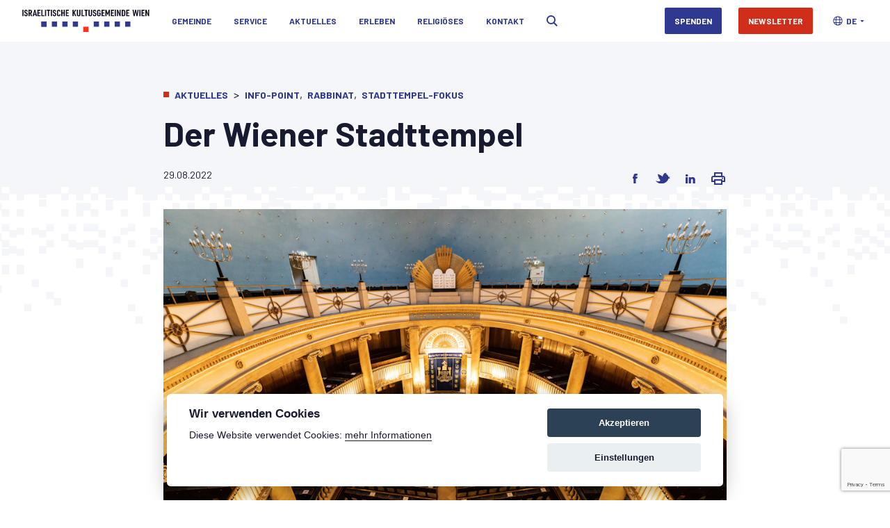

--- FILE ---
content_type: text/html; charset=utf-8
request_url: https://www.ikg-wien.at/nachrichten/der-wiener-stadttempel
body_size: 73762
content:
<!DOCTYPE html>
<html lang="de">
<head>
  <meta name="viewport" content="width=device-width, initial-scale=1">

<title>Der Wiener Stadttempel  :: Israelitische Kultusgemeinde Wien</title>

<meta name="description" content="Alles rund um die Geschichte und Entstehung des Wiener Stadttempels, der Synagoge in der Seitenstettengasse" />
<meta name="facebook-domain-verification" content="4ib5tjtqomfr1wmr0l9kynr7iz8hem" />

<meta property="og:title" content="Der Wiener Stadttempel  :: Israelitische Kultusgemeinde Wien" />
<meta property="og:description" content="Alles rund um die Geschichte und Entstehung des Wiener Stadttempels, der Synagoge in der Seitenstettengasse" />
<meta property="og:url" content="https://www.ikg-wien.at/nachrichten/der-wiener-stadttempel" />
<meta property="og:site_name" content="Horizon" />

  <link rel="image_src" href="https://ikg-wien.imgix.net/ikg-wien/assets/h5tzD6Bt/stadttempel-2022_02_23-20.jpg?auto=format&amp;fit=crop&amp;fm=jpg&amp;h=630&amp;lossless=true&amp;q=60&amp;w=1300" />
  <meta property="og:image" content="https://ikg-wien.imgix.net/ikg-wien/assets/h5tzD6Bt/stadttempel-2022_02_23-20.jpg?auto=format&amp;fit=crop&amp;fm=jpg&amp;h=630&amp;lossless=true&amp;q=60&amp;w=1300" />
  <meta property="og:image:secure_url" content="https://ikg-wien.imgix.net/ikg-wien/assets/h5tzD6Bt/stadttempel-2022_02_23-20.jpg?auto=format&amp;fit=crop&amp;fm=jpg&amp;h=630&amp;lossless=true&amp;q=60&amp;w=1300" />
  <meta property="og:image:width" content="1200" />
  <meta property="og:image:height" content="630" />

<meta name="csrf-param" content="authenticity_token" />
<meta name="csrf-token" content="VXR1TN5Gw16F/3sEYm8uWzUM/jVCnxlx8Av2gBfL8NtyESNVObbmgJ3aRLcfZSgYgzKCVhmWdJ5fYlHSn4P9kQ==" />


<link rel="preconnect" href="https://fonts.gstatic.com">
<link href="https://fonts.googleapis.com/css2?family=Barlow:wght@400;700&display=swap" rel="stylesheet">

<link rel="stylesheet" media="all" href="/packs/css/application-71c67e58.css" data-turbolinks-track="reload" />

  <script>
    window.cookiesNoticeMessages = {
      en: {
        consent_modal: {
          title: 'Wir verwenden Cookies',
          description: 'Diese Website verwendet Cookies: <a href="/datenschutz">mehr Informationen<br><br></a>',
          primary_btn: { text: 'Akzeptieren', role: 'accept_all' },
          secondary_btn: { text: 'Einstellungen', role: 'settings' }
        },
        settings_modal: {
          title: 'Einstellungen',
          save_settings_btn: 'Einstellungen speichern',
          accept_all_btn: 'Alle akzeptieren',
          blocks: [
            {
              title: 'Basic',
              description: 'Diese Cookies sind essentiell für das Funktionieren dieser Website',
              toggle: { value: 'basic', enabled: true, readonly: true }
            },
            {
              title: 'Einstellungen',
              description: 'Diese Cookies sammeln Informationen über die Nutzung der Website (welche Seiten Sie besuchen und auf welche Links Sie klicken). Alles diese Daten sind anonymisiert und können nicht dazu verwendet werden Sie zu identifizieren. ',
              toggle: { value: 'preferences', enabled: false, readonly: false }
            }
          ]
        }
      }
    }
  </script>

<script src="/packs/js/application-3685e56e17fc0d3f7bd1.js" data-turbolinks-track="reload"></script>


<script src="https://www.google.com/recaptcha/api.js?onload=vueRecaptchaApiLoaded&render=explicit" async defer></script>

<script>
  window.dataLayer = window.dataLayer || [];
  function gtag(){dataLayer.push(arguments);}
  gtag('js', new Date());

  gtag('config', 'UA-86679726-1');
</script>

    <!-- Global site tag (gtag.js) - Google Analytics -->
  <script async src="https://www.googletagmanager.com/gtag/js?id=G-3C0KFLE5ER"></script>
  <script>
    window.dataLayer = window.dataLayer || [];
    function gtag(){dataLayer.push(arguments);}
    gtag('js', new Date());

    gtag('config', 'G-3C0KFLE5ER');
  </script>

  
  <style>[v-cloak] { display: none; }</style>
</head>
<body >
  <div
    id="js-wrapper"
    data-env="production"
    data-recaptcha-sitekey="6LeddmMpAAAAAP2Po5O3AM_Q9ibv_wDrxBmL5_-Y"
  >
    
      <div>
        <navigation v-cloak inline-template>
  
    <div
      class="detached-nav bg-white"
      :class="{ hide: isHidden && !showMenu }"
    >
      <div class="container">
        <header class="flex flex-row items-center justify-between w-full h-15 lg:w-auto relative">
          <div class="relative z-50">
            <a class="hidden xs:block lg:hidden xl:block" href="/">
              <svg xmlns="http://www.w3.org/2000/svg" width="183" height="32" viewBox="0 0 388 68" fill="none"><title>IKG</title>
<rect x="58" y="36" width="16" height="16" fill="#303992"></rect>
<rect x="58" y="36" width="16" height="16" fill="#303992"></rect>
<rect x="218" y="36" width="16" height="16" fill="#303992"></rect>
<rect x="90" y="36" width="16" height="16" fill="#303992"></rect>
<rect x="250" y="36" width="16" height="16" fill="#303992"></rect>
<rect x="122" y="36" width="16" height="16" fill="#303992"></rect>
<rect x="282" y="36" width="16" height="16" fill="#303992"></rect>
<rect x="154" y="36" width="16" height="16" fill="#303992"></rect>
<rect x="314" y="36" width="16" height="16" fill="#303992"></rect>
<rect x="186" y="52" width="16" height="16" fill="#FF311B"></rect>
<path d="M0 19.7003H3.51487V0.245232H0V19.7003Z" fill="#101022"></path>
<path d="M5.61673 13.842C5.64398 15.6131 5.80746 16.5668 6.24341 17.4114C7.06083 19.1281 8.6684 20 10.9572 20C14.5265 20 16.3521 18.0381 16.3521 14.1689C16.3521 12.0981 15.9161 10.7902 14.908 9.91826C14.2268 9.3188 13.7909 9.12807 11.8291 8.44687C9.92177 7.76567 9.29509 7.05722 9.29509 5.53133C9.29509 3.73297 9.84003 2.83379 10.9572 2.83379C12.156 2.83379 12.5647 3.56948 12.701 5.83106H15.9161C15.8889 4.25068 15.6982 3.32425 15.2894 2.50681C14.472 0.844687 13.0007 0 10.8482 0C7.63302 0 5.9437 1.96185 5.9437 5.66757C5.9437 8.6921 7.11532 10.2725 10.0853 11.2534C11.9381 11.8529 12.047 11.9074 12.4557 12.3433C12.8372 12.752 13.0007 13.3787 13.0007 14.2779C13.0007 16.3215 12.374 17.1662 10.9027 17.1662C9.45857 17.1662 8.85913 16.2398 8.83189 13.842H5.61673Z" fill="#101022"></path>
<path d="M22.2213 11.6894H23.3112L26.0359 19.7003H29.905L26.717 11.4169C28.6788 10.545 29.3055 9.23706 29.3055 5.88556C29.3055 3.78747 28.9241 2.47956 28.0249 1.55313C27.1257 0.599455 25.9541 0.245232 23.6381 0.245232H18.7064V19.7003H22.2213V11.6894ZM22.1123 8.99183V3.05177H23.4746C25.1912 3.05177 25.7906 3.84196 25.7906 6.10354C25.7906 7.05722 25.5999 7.87466 25.2185 8.33787C24.8642 8.82834 24.401 8.99183 23.3929 8.99183H22.1123Z" fill="#101022"></path>
<path d="M40.3753 15.8311L41.1927 19.7003H44.98L39.4761 0.245232H36.5607L31.0568 19.7003H34.8441L35.6888 15.8311H40.3753ZM39.7486 13.0518H36.2882L38.032 5.01362L39.7486 13.0518Z" fill="#101022"></path>
<path d="M45.9535 19.7003H55.4627V16.812H49.4684V11.3352H54.4001V8.44687H49.4684V3.13352H55.3265V0.245232H45.9535V19.7003Z" fill="#101022"></path>
<path d="M57.7404 19.7003H67.2224V16.812H61.2553V0.245232H57.7404V19.7003Z" fill="#101022"></path>
<path d="M69.0224 19.7003H72.5373V0.245232H69.0224V19.7003Z" fill="#101022"></path>
<path d="M78.0367 19.7003H81.5516V3.13352H84.9847V0.245232H74.6036V3.13352H78.0367V19.7003Z" fill="#101022"></path>
<path d="M87.0097 19.7003H90.5246V0.245232H87.0097V19.7003Z" fill="#101022"></path>
<path d="M92.6265 13.842C92.6537 15.6131 92.8172 16.5668 93.2532 17.4114C94.0706 19.1281 95.6781 20 97.9669 20C101.536 20 103.362 18.0381 103.362 14.1689C103.362 12.0981 102.926 10.7902 101.918 9.91826C101.237 9.3188 100.801 9.12807 98.8388 8.44687C96.9315 7.76567 96.3048 7.05722 96.3048 5.53133C96.3048 3.73297 96.8498 2.83379 97.9669 2.83379C99.1658 2.83379 99.5745 3.56948 99.7107 5.83106H102.926C102.899 4.25068 102.708 3.32425 102.299 2.50681C101.482 0.844687 100.01 0 97.8579 0C94.6428 0 92.9534 1.96185 92.9534 5.66757C92.9534 8.6921 94.1251 10.2725 97.095 11.2534C98.9478 11.8529 99.0568 11.9074 99.4655 12.3433C99.8469 12.752 100.01 13.3787 100.01 14.2779C100.01 16.3215 99.3837 17.1662 97.9124 17.1662C96.4683 17.1662 95.8689 16.2398 95.8416 13.842H92.6265Z" fill="#101022"></path>
<path d="M113.15 13.842C113.096 16.2398 112.523 17.1662 111.052 17.1662C109.554 17.1662 109.09 16.1853 109.09 12.97V7.05722C109.09 3.81472 109.526 2.83379 110.998 2.83379C112.36 2.83379 112.796 3.51499 112.959 5.83106H116.147C116.12 4.22343 115.957 3.32425 115.521 2.50681C114.676 0.844687 113.123 0 110.916 0C109.036 0 107.646 0.54496 106.747 1.66213C105.902 2.69755 105.575 4.16894 105.575 6.81199V13.2153C105.575 15.5586 105.848 17.0027 106.529 18.0109C107.401 19.3188 108.927 20 110.97 20C113.096 20 114.594 19.2643 115.521 17.7384C116.093 16.7847 116.338 15.7221 116.365 13.842H113.15Z" fill="#101022"></path>
<path d="M118.674 19.7003H122.189V11.3352H125.976V19.7003H129.491V0.245232H125.976V8.44687H122.189V0.245232H118.674V19.7003Z" fill="#101022"></path>
<path d="M132.644 19.7003H142.153V16.812H136.159V11.3352H141.091V8.44687H136.159V3.13352H142.017V0.245232H132.644V19.7003Z" fill="#101022"></path>
<path d="M153.213 19.7003H156.728V12.7793L157.654 11.1172L160.924 19.7003H164.766L159.725 8.25613L164.629 0.245232H160.842L156.728 7.57493V0.245232H153.213V19.7003Z" fill="#101022"></path>
<path d="M166.408 0.245232V13.624C166.408 15.8583 166.572 16.8665 167.117 17.7929C168.043 19.2916 169.487 19.9728 171.912 19.9728C174.174 19.9728 175.509 19.4278 176.462 18.0926C177.171 17.1117 177.389 16.0763 177.389 13.624V0.245232H173.874V13.624C173.874 16.4305 173.465 17.139 171.83 17.139C170.359 17.139 169.923 16.3488 169.923 13.624V0.245232H166.408Z" fill="#101022"></path>
<path d="M180.459 19.7003H189.941V16.812H183.974V0.245232H180.459V19.7003Z" fill="#101022"></path>
<path d="M193.065 19.7003H196.58V3.13352H200.013V0.245232H189.632V3.13352H193.065V19.7003Z" fill="#101022"></path>
<path d="M202.01 0.245232V13.624C202.01 15.8583 202.174 16.8665 202.719 17.7929C203.645 19.2916 205.089 19.9728 207.514 19.9728C209.776 19.9728 211.111 19.4278 212.064 18.0926C212.773 17.1117 212.991 16.0763 212.991 13.624V0.245232H209.476V13.624C209.476 16.4305 209.067 17.139 207.432 17.139C205.961 17.139 205.525 16.3488 205.525 13.624V0.245232H202.01Z" fill="#101022"></path>
<path d="M215.212 13.842C215.239 15.6131 215.402 16.5668 215.838 17.4114C216.656 19.1281 218.263 20 220.552 20C224.122 20 225.947 18.0381 225.947 14.1689C225.947 12.0981 225.511 10.7902 224.503 9.91826C223.822 9.3188 223.386 9.12807 221.424 8.44687C219.517 7.76567 218.89 7.05722 218.89 5.53133C218.89 3.73297 219.435 2.83379 220.552 2.83379C221.751 2.83379 222.16 3.56948 222.296 5.83106H225.511C225.484 4.25068 225.293 3.32425 224.884 2.50681C224.067 0.844687 222.596 0 220.443 0C217.228 0 215.539 1.96185 215.539 5.66757C215.539 8.6921 216.71 10.2725 219.68 11.2534C221.533 11.8529 221.642 11.9074 222.051 12.3433C222.432 12.752 222.596 13.3787 222.596 14.2779C222.596 16.3215 221.969 17.1662 220.498 17.1662C219.054 17.1662 218.454 16.2398 218.427 13.842H215.212Z" fill="#101022"></path>
<path d="M233.937 11.7439H235.926V13.3243C235.926 16.1308 235.381 17.139 233.828 17.139C232.193 17.139 231.676 16.1308 231.676 12.97V7.02997C231.676 3.81472 232.166 2.83379 233.774 2.83379C235.163 2.83379 235.599 3.51499 235.763 5.83106H238.978C238.923 4.25068 238.76 3.32425 238.351 2.50681C237.479 0.844687 235.926 0 233.692 0C231.757 0 230.34 0.572208 229.387 1.66213C228.515 2.69755 228.161 4.16894 228.161 6.81199V13.188C228.161 15.5586 228.46 17.0027 229.169 17.9837C230.095 19.2916 231.676 19.9728 233.801 19.9728C236.035 19.9728 237.506 19.2643 238.433 17.7929C239.114 16.703 239.386 15.2316 239.386 12.5613V9.04632H233.937V11.7439Z" fill="#101022"></path>
<path d="M241.925 19.7003H251.434V16.812H245.44V11.3352H250.372V8.44687H245.44V3.13352H251.298V0.245232H241.925V19.7003Z" fill="#101022"></path>
<path d="M253.712 19.7003H257.063V7.98365L259.434 15.5586H261.641L264.011 7.98365V19.7003H267.363V0.245232H264.093L260.524 10.8174L256.982 0.245232H253.712V19.7003Z" fill="#101022"></path>
<path d="M270.529 19.7003H280.038V16.812H274.044V11.3352H278.976V8.44687H274.044V3.13352H279.902V0.245232H270.529V19.7003Z" fill="#101022"></path>
<path d="M282.316 19.7003H285.831V0.245232H282.316V19.7003Z" fill="#101022"></path>
<path d="M288.968 19.7003H292.238V7.13896L297.115 19.7003H300.412V0.245232H297.142V12.6431L292.456 0.245232H288.968V19.7003Z" fill="#101022"></path>
<path d="M303.55 19.7003H308.372C312.814 19.782 314.557 18.0926 314.476 13.7602V6.18529C314.557 1.85286 312.814 0.163489 308.372 0.245232H303.55V19.7003ZM307.064 16.8937V3.05177H308.509C310.525 3.07902 310.934 3.70572 310.961 6.78474V13.1608C310.934 16.2398 310.525 16.8665 308.509 16.8937H307.064Z" fill="#101022"></path>
<path d="M317.227 19.7003H326.736V16.812H320.742V11.3352H325.674V8.44687H320.742V3.13352H326.6V0.245232H317.227V19.7003Z" fill="#101022"></path>
<path d="M340.003 19.7003H343.164L345.943 6.89373L348.695 19.7003H351.855L355.289 0.245232H351.801L350.084 13.624L347.305 0.245232H344.58L341.774 13.624L340.057 0.245232H336.57L340.003 19.7003Z" fill="#101022"></path>
<path d="M357.458 19.7003H360.973V0.245232H357.458V19.7003Z" fill="#101022"></path>
<path d="M364.138 19.7003H373.647V16.812H367.653V11.3352H372.584V8.44687H367.653V3.13352H373.511V0.245232H364.138V19.7003Z" fill="#101022"></path>
<path d="M375.925 19.7003H379.194V7.13896L384.072 19.7003H387.368V0.245232H384.099V12.6431L379.412 0.245232H375.925V19.7003Z" fill="#101022"></path>
</svg>
</a>            <a class="xs:hidden lg:block xl:hidden" href="/">
              <svg xmlns="http://www.w3.org/2000/svg" width="272" height="111" viewBox="0 0 272 111" fill="none" class="w-20 h-8"><title>IKG</title>
<rect y="79" width="16" height="16" fill="#303992"></rect>
<rect y="79" width="16" height="16" fill="#303992"></rect>
<rect x="160" y="79" width="16" height="16" fill="#303992"></rect>
<rect x="32" y="79" width="16" height="16" fill="#303992"></rect>
<rect x="192" y="79" width="16" height="16" fill="#303992"></rect>
<rect x="64" y="79" width="16" height="16" fill="#303992"></rect>
<rect x="224" y="79" width="16" height="16" fill="#303992"></rect>
<rect x="96" y="79" width="16" height="16" fill="#303992"></rect>
<rect x="256" y="79" width="16" height="16" fill="#303992"></rect>
<rect x="128" y="95" width="16" height="16" fill="#FF311B"></rect>
<path d="M0 61.4626H11.0145V0.765095H0V61.4626Z" fill="black"></path>
<path d="M21.0164 61.4626H32.0308V39.8699L34.9339 34.6843L45.1799 61.4626H57.219L41.423 25.7582L56.7921 0.765095H44.9238L32.0308 23.6329V0.765095H21.0164V61.4626Z" fill="black"></path>
<path d="M77.8645 36.6395H84.0975V41.5702C84.0975 50.3262 82.3898 53.4716 77.5229 53.4716C72.3999 53.4716 70.7776 50.3262 70.7776 40.465V21.9327C70.7776 11.9015 72.3145 8.8411 77.3522 8.8411C81.7067 8.8411 83.0729 10.9664 83.5852 18.1923H93.6604C93.4897 13.2616 92.9774 10.3713 91.6966 7.82097C88.9643 2.63533 84.0975 0 77.096 0C71.0338 0 66.5938 1.78522 63.6054 5.18564C60.8731 8.41605 59.7632 13.0066 59.7632 21.2526V41.1451C59.7632 48.541 60.7024 53.0466 62.9223 56.107C65.8254 60.1875 70.7776 62.3127 77.4376 62.3127C84.439 62.3127 89.0497 60.1025 91.9528 55.5119C94.0873 52.1115 94.9412 47.5209 94.9412 39.1899V28.2235H77.8645V36.6395Z" fill="black"></path>
<path d="M123.572 61.4626H133.477L142.186 21.5077L150.809 61.4626H160.714L171.472 0.765095H160.543L155.164 42.5053L146.455 0.765095H137.916L129.122 42.5053L123.743 0.765095H112.814L123.572 61.4626Z" fill="black"></path>
<path d="M178.272 61.4626H189.286V0.765095H178.272V61.4626Z" fill="black"></path>
<path d="M199.203 61.4626H229.001V52.4515H210.217V35.3644H225.671V26.3533H210.217V9.77621H228.574V0.765095H199.203V61.4626Z" fill="black"></path>
<path d="M236.139 61.4626H246.385V22.2728L261.669 61.4626H272V0.765095H261.754V39.4449L247.068 0.765095H236.139V61.4626Z" fill="black"></path>
</svg>
</a>          </div>

          <div class="flex items-center justify-around lg:w-full">
            <div class="flex-1 pl-8 order-2 lg:order-none">
  <ul
    class="navigation"
    :class="{ 'is-open' : showMenu }"
  >

      <li class="navigation-link">
          <div @click="arrowClick('AXh5rCmM')" class="flex items-center w-full">
            <button
              class="main-link  focus:outline-none focus:ring-2 focus:ring-blue focus:ring-opacity-50"
              :class="showMenu ? 'cursor-pointer' : 'cursor-default'"
              @keydown.enter="toggleDropdown('AXh5rCmM')"
              @keydown.space.prevent="toggleDropdown('AXh5rCmM')"
              @keydown.escape="closeDropdown('AXh5rCmM')"
              @focus="onDropdownFocus('AXh5rCmM')"
              @blur="onDropdownBlur('AXh5rCmM')"
              :aria-expanded="showSubMenu == 'AXh5rCmM'"
              aria-haspopup="true"
              :aria-controls="'submenu-AXh5rCmM'"
            >
              Gemeinde
            </button>
            <button
              class="lg:hidden flex w-full focus:outline-none"
              :class="showSubMenu == 'AXh5rCmM' ? 'transform rotate-180' : 'justify-end'"
              @click="arrowClick('AXh5rCmM')"
              :aria-expanded="showSubMenu == 'AXh5rCmM'"
              aria-label="Toggle Gemeinde submenu"
            >
              <svg xmlns="http://www.w3.org/2000/svg" width="16" height="9" viewBox="0 0 16 9" fill="none"><title>Arrow</title>
<path fill-rule="evenodd" clip-rule="evenodd" d="M15.1268 2.38375C15.5874 1.98497 15.5874 1.27051 15.1268 0.871732L14.7739 0.566116C14.3984 0.24106 13.8413 0.240759 13.4655 0.56541L8 5.28726L2.53446 0.56541C2.15868 0.240758 1.60158 0.241059 1.22615 0.566116L0.87317 0.871731C0.412589 1.27051 0.412588 1.98497 0.87317 2.38374L8 8.55428L15.1268 2.38375Z" fill="#8388BE"></path>
</svg>
            </button>
          </div>
          <div
            v-if="!showMenu || showSubMenu == 'AXh5rCmM'"
            class="navigation-submenu-links"
            id="submenu-AXh5rCmM"
            role="menu"
            :aria-hidden="showSubMenu != 'AXh5rCmM'"
          >
              <div class="submenu-link" role="none">
      <a class="submenu-link-link" role="menuitem" href="/gemeinde-kultusvorstand">
        <img alt="Right Arrow" src="/packs/media/application/images/icons/red-arrow-2e9cbf0902d2063cd6754ce6f481c155.svg" />
        <span>Kultusvorstand und Kommissionen</span>
</a>
    <div class="flex flex-col ml-6 lg:ml-2 items-start text-left" role="none">
    </div>
  </div>
  <div class="submenu-link" role="none">
      <a class="submenu-link-link" role="menuitem" href="/gemeinde/präsident-und-präsidium">
        <img alt="Right Arrow" src="/packs/media/application/images/icons/red-arrow-2e9cbf0902d2063cd6754ce6f481c155.svg" />
        <span>Präsidium</span>
</a>
    <div class="flex flex-col ml-6 lg:ml-2 items-start text-left" role="none">
    </div>
  </div>
  <div class="submenu-link" role="none">
      <a class="submenu-link-link" role="menuitem" href="/gemeinde/generalsekretariat">
        <img alt="Right Arrow" src="/packs/media/application/images/icons/red-arrow-2e9cbf0902d2063cd6754ce6f481c155.svg" />
        <span>Generalsekretariat</span>
</a>
    <div class="flex flex-col ml-6 lg:ml-2 items-start text-left" role="none">
    </div>
  </div>
  <div class="submenu-link" role="none">
      <a class="submenu-link-link" role="menuitem" href="/gemeinde-insider">
        <img alt="Right Arrow" src="/packs/media/application/images/icons/red-arrow-2e9cbf0902d2063cd6754ce6f481c155.svg" />
        <span>Gemeinde Insider</span>
</a>
    <div class="flex flex-col ml-6 lg:ml-2 items-start text-left" role="none">
    </div>
  </div>
  <div class="submenu-link" role="none">
      <a class="submenu-link-link" role="menuitem" href="/die-ikg-wien">
        <img alt="Right Arrow" src="/packs/media/application/images/icons/red-arrow-2e9cbf0902d2063cd6754ce6f481c155.svg" />
        <span>Die Geschichte der IKG Wien</span>
</a>
    <div class="flex flex-col ml-6 lg:ml-2 items-start text-left" role="none">
    </div>
  </div>
  <div class="submenu-link" role="none">
      <a class="submenu-link-link" role="menuitem" href="/offene-stellen">
        <img alt="Right Arrow" src="/packs/media/application/images/icons/red-arrow-2e9cbf0902d2063cd6754ce6f481c155.svg" />
        <span>Offene Stellen</span>
</a>
    <div class="flex flex-col ml-6 lg:ml-2 items-start text-left" role="none">
    </div>
  </div>

          </div>
      </li>

      <li class="navigation-link">
          <div @click="arrowClick('Rdy9ZWW8')" class="flex items-center w-full">
            <button
              class="main-link  focus:outline-none focus:ring-2 focus:ring-blue focus:ring-opacity-50"
              :class="showMenu ? 'cursor-pointer' : 'cursor-default'"
              @keydown.enter="toggleDropdown('Rdy9ZWW8')"
              @keydown.space.prevent="toggleDropdown('Rdy9ZWW8')"
              @keydown.escape="closeDropdown('Rdy9ZWW8')"
              @focus="onDropdownFocus('Rdy9ZWW8')"
              @blur="onDropdownBlur('Rdy9ZWW8')"
              :aria-expanded="showSubMenu == 'Rdy9ZWW8'"
              aria-haspopup="true"
              :aria-controls="'submenu-Rdy9ZWW8'"
            >
              Service
            </button>
            <button
              class="lg:hidden flex w-full focus:outline-none"
              :class="showSubMenu == 'Rdy9ZWW8' ? 'transform rotate-180' : 'justify-end'"
              @click="arrowClick('Rdy9ZWW8')"
              :aria-expanded="showSubMenu == 'Rdy9ZWW8'"
              aria-label="Toggle Service submenu"
            >
              <svg xmlns="http://www.w3.org/2000/svg" width="16" height="9" viewBox="0 0 16 9" fill="none"><title>Arrow</title>
<path fill-rule="evenodd" clip-rule="evenodd" d="M15.1268 2.38375C15.5874 1.98497 15.5874 1.27051 15.1268 0.871732L14.7739 0.566116C14.3984 0.24106 13.8413 0.240759 13.4655 0.56541L8 5.28726L2.53446 0.56541C2.15868 0.240758 1.60158 0.241059 1.22615 0.566116L0.87317 0.871731C0.412589 1.27051 0.412588 1.98497 0.87317 2.38374L8 8.55428L15.1268 2.38375Z" fill="#8388BE"></path>
</svg>
            </button>
          </div>
          <div
            v-if="!showMenu || showSubMenu == 'Rdy9ZWW8'"
            class="navigation-submenu-links"
            id="submenu-Rdy9ZWW8"
            role="menu"
            :aria-hidden="showSubMenu != 'Rdy9ZWW8'"
          >
              <div class="submenu-link" role="none">
      <a class="submenu-link-link" role="menuitem" href="/service-mitgliederservice">
        <img alt="Right Arrow" src="/packs/media/application/images/icons/red-arrow-2e9cbf0902d2063cd6754ce6f481c155.svg" />
        <span>Mitgliederservice</span>
</a>
    <div class="flex flex-col ml-6 lg:ml-2 items-start text-left" role="none">
          <a role="menuitem" href="https://www.ikg-wien.at/informationen-fuer-neue-buergerinnen-und-buerger">
            <span class="under-sub-link"> Informationen für neue Bürgerinnen und Bürger </span>
</a>    </div>
  </div>
  <div class="submenu-link" role="none">
      <a class="submenu-link-link" role="menuitem" rel="nofollow noreferrer" target="_blank" href="https://www.antisemitismus-meldestelle.at/">
        <img alt="Right Arrow" src="/packs/media/application/images/icons/red-arrow-2e9cbf0902d2063cd6754ce6f481c155.svg" />
        <span>Antisemitismus-Meldestelle</span>
</a>
    <div class="flex flex-col ml-6 lg:ml-2 items-start text-left" role="none">
    </div>
  </div>
  <div class="submenu-link" role="none">
      <a class="submenu-link-link" role="menuitem" href="/tmicha">
        <img alt="Right Arrow" src="/packs/media/application/images/icons/red-arrow-2e9cbf0902d2063cd6754ce6f481c155.svg" />
        <span>Tmicha: Soziales und Wohltätigkeit</span>
</a>
    <div class="flex flex-col ml-6 lg:ml-2 items-start text-left" role="none">
    </div>
  </div>
  <div class="submenu-link" role="none">
      <a class="submenu-link-link" role="menuitem" href="/nachbarschaftshilfe">
        <img alt="Right Arrow" src="/packs/media/application/images/icons/red-arrow-2e9cbf0902d2063cd6754ce6f481c155.svg" />
        <span>Nachbarschaftshilfe</span>
</a>
    <div class="flex flex-col ml-6 lg:ml-2 items-start text-left" role="none">
    </div>
  </div>
  <div class="submenu-link" role="none">
      <a class="submenu-link-link" role="menuitem" href="/kompetenzstelle-fuer-inklusion-und-foerderpaedagogik">
        <img alt="Right Arrow" src="/packs/media/application/images/icons/red-arrow-2e9cbf0902d2063cd6754ce6f481c155.svg" />
        <span>Kompetenzstelle für Inklusion und Förderpädagogik</span>
</a>
    <div class="flex flex-col ml-6 lg:ml-2 items-start text-left" role="none">
    </div>
  </div>
  <div class="submenu-link" role="none">
      <a class="submenu-link-link" role="menuitem" href="/service/restitution">
        <img alt="Right Arrow" src="/packs/media/application/images/icons/red-arrow-2e9cbf0902d2063cd6754ce6f481c155.svg" />
        <span>Restitution</span>
</a>
    <div class="flex flex-col ml-6 lg:ml-2 items-start text-left" role="none">
    </div>
  </div>
  <div class="submenu-link" role="none">
      <a class="submenu-link-link" role="menuitem" href="/service-archiv">
        <img alt="Right Arrow" src="/packs/media/application/images/icons/red-arrow-2e9cbf0902d2063cd6754ce6f481c155.svg" />
        <span>Archiv</span>
</a>
    <div class="flex flex-col ml-6 lg:ml-2 items-start text-left" role="none">
    </div>
  </div>
  <div class="submenu-link" role="none">
      <a class="submenu-link-link" role="menuitem" href="/service/organisationen-und-institutionen-der-ikg">
        <img alt="Right Arrow" src="/packs/media/application/images/icons/red-arrow-2e9cbf0902d2063cd6754ce6f481c155.svg" />
        <span>Institutionen</span>
</a>
    <div class="flex flex-col ml-6 lg:ml-2 items-start text-left" role="none">
          <a role="menuitem" rel="nofollow noreferrer" target="_blank" href="http://www.zpc.at/">
            <span class="under-sub-link">Zwi Perez Chajes Schule</span>
</a>          <a role="menuitem" rel="nofollow noreferrer" target="_blank" href="http://www.maimonides.at/">
            <span class="under-sub-link">Sanatorium Maimonides</span>
</a>          <a role="menuitem" rel="nofollow noreferrer" target="_blank" href="http://www.esra.at/">
            <span class="under-sub-link">ESRA | Psychosoziales Zentrum</span>
</a>          <a role="menuitem" rel="nofollow noreferrer" target="_blank" href="https://jbbz.at/">
            <span class="under-sub-link">Jüdisches Berufliches Bildungszentrum</span>
</a>    </div>
  </div>

          </div>
      </li>

      <li class="navigation-link">
          <div @click="arrowClick('TfUrkPis')" class="flex items-center w-full">
            <button
              class="main-link  focus:outline-none focus:ring-2 focus:ring-blue focus:ring-opacity-50"
              :class="showMenu ? 'cursor-pointer' : 'cursor-default'"
              @keydown.enter="toggleDropdown('TfUrkPis')"
              @keydown.space.prevent="toggleDropdown('TfUrkPis')"
              @keydown.escape="closeDropdown('TfUrkPis')"
              @focus="onDropdownFocus('TfUrkPis')"
              @blur="onDropdownBlur('TfUrkPis')"
              :aria-expanded="showSubMenu == 'TfUrkPis'"
              aria-haspopup="true"
              :aria-controls="'submenu-TfUrkPis'"
            >
              Aktuelles
            </button>
            <button
              class="lg:hidden flex w-full focus:outline-none"
              :class="showSubMenu == 'TfUrkPis' ? 'transform rotate-180' : 'justify-end'"
              @click="arrowClick('TfUrkPis')"
              :aria-expanded="showSubMenu == 'TfUrkPis'"
              aria-label="Toggle Aktuelles submenu"
            >
              <svg xmlns="http://www.w3.org/2000/svg" width="16" height="9" viewBox="0 0 16 9" fill="none"><title>Arrow</title>
<path fill-rule="evenodd" clip-rule="evenodd" d="M15.1268 2.38375C15.5874 1.98497 15.5874 1.27051 15.1268 0.871732L14.7739 0.566116C14.3984 0.24106 13.8413 0.240759 13.4655 0.56541L8 5.28726L2.53446 0.56541C2.15868 0.240758 1.60158 0.241059 1.22615 0.566116L0.87317 0.871731C0.412589 1.27051 0.412588 1.98497 0.87317 2.38374L8 8.55428L15.1268 2.38375Z" fill="#8388BE"></path>
</svg>
            </button>
          </div>
          <div
            v-if="!showMenu || showSubMenu == 'TfUrkPis'"
            class="navigation-submenu-links"
            id="submenu-TfUrkPis"
            role="menu"
            :aria-hidden="showSubMenu != 'TfUrkPis'"
          >
              <div class="submenu-link" role="none">
      <a class="submenu-link-link" role="menuitem" href="/aktuelle">
        <img alt="Right Arrow" src="/packs/media/application/images/icons/red-arrow-2e9cbf0902d2063cd6754ce6f481c155.svg" />
        <span>Nachrichten</span>
</a>
    <div class="flex flex-col ml-6 lg:ml-2 items-start text-left" role="none">
    </div>
  </div>
  <div class="submenu-link" role="none">
      <a class="submenu-link-link" role="menuitem" href="/events">
        <img alt="Right Arrow" src="/packs/media/application/images/icons/red-arrow-2e9cbf0902d2063cd6754ce6f481c155.svg" />
        <span>Events</span>
</a>
    <div class="flex flex-col ml-6 lg:ml-2 items-start text-left" role="none">
    </div>
  </div>

          </div>
      </li>

      <li class="navigation-link">
          <div @click="arrowClick('CqrIR09g')" class="flex items-center w-full">
            <button
              class="main-link  focus:outline-none focus:ring-2 focus:ring-blue focus:ring-opacity-50"
              :class="showMenu ? 'cursor-pointer' : 'cursor-default'"
              @keydown.enter="toggleDropdown('CqrIR09g')"
              @keydown.space.prevent="toggleDropdown('CqrIR09g')"
              @keydown.escape="closeDropdown('CqrIR09g')"
              @focus="onDropdownFocus('CqrIR09g')"
              @blur="onDropdownBlur('CqrIR09g')"
              :aria-expanded="showSubMenu == 'CqrIR09g'"
              aria-haspopup="true"
              :aria-controls="'submenu-CqrIR09g'"
            >
              Erleben
            </button>
            <button
              class="lg:hidden flex w-full focus:outline-none"
              :class="showSubMenu == 'CqrIR09g' ? 'transform rotate-180' : 'justify-end'"
              @click="arrowClick('CqrIR09g')"
              :aria-expanded="showSubMenu == 'CqrIR09g'"
              aria-label="Toggle Erleben submenu"
            >
              <svg xmlns="http://www.w3.org/2000/svg" width="16" height="9" viewBox="0 0 16 9" fill="none"><title>Arrow</title>
<path fill-rule="evenodd" clip-rule="evenodd" d="M15.1268 2.38375C15.5874 1.98497 15.5874 1.27051 15.1268 0.871732L14.7739 0.566116C14.3984 0.24106 13.8413 0.240759 13.4655 0.56541L8 5.28726L2.53446 0.56541C2.15868 0.240758 1.60158 0.241059 1.22615 0.566116L0.87317 0.871731C0.412589 1.27051 0.412588 1.98497 0.87317 2.38374L8 8.55428L15.1268 2.38375Z" fill="#8388BE"></path>
</svg>
            </button>
          </div>
          <div
            v-if="!showMenu || showSubMenu == 'CqrIR09g'"
            class="navigation-submenu-links"
            id="submenu-CqrIR09g"
            role="menu"
            :aria-hidden="showSubMenu != 'CqrIR09g'"
          >
              <div class="submenu-link" role="none">
      <a class="submenu-link-link" role="menuitem" href="/kultur">
        <img alt="Right Arrow" src="/packs/media/application/images/icons/red-arrow-2e9cbf0902d2063cd6754ce6f481c155.svg" />
        <span>Kultur</span>
</a>
    <div class="flex flex-col ml-6 lg:ml-2 items-start text-left" role="none">
    </div>
  </div>
  <div class="submenu-link" role="none">
      <a class="submenu-link-link" role="menuitem" href="/jugend">
        <img alt="Right Arrow" src="/packs/media/application/images/icons/red-arrow-2e9cbf0902d2063cd6754ce6f481c155.svg" />
        <span>Jugend</span>
</a>
    <div class="flex flex-col ml-6 lg:ml-2 items-start text-left" role="none">
    </div>
  </div>
  <div class="submenu-link" role="none">
      <a class="submenu-link-link" role="menuitem" href="/schulen">
        <img alt="Right Arrow" src="/packs/media/application/images/icons/red-arrow-2e9cbf0902d2063cd6754ce6f481c155.svg" />
        <span>Schule &amp; Bildung </span>
</a>
    <div class="flex flex-col ml-6 lg:ml-2 items-start text-left" role="none">
    </div>
  </div>
  <div class="submenu-link" role="none">
      <a class="submenu-link-link" role="menuitem" href="https://www.ikg-wien.at/erleben/trinken-und-essen">
        <img alt="Right Arrow" src="/packs/media/application/images/icons/red-arrow-2e9cbf0902d2063cd6754ce6f481c155.svg" />
        <span>Koscheres Wien</span>
</a>
    <div class="flex flex-col ml-6 lg:ml-2 items-start text-left" role="none">
    </div>
  </div>
  <div class="submenu-link" role="none">
      <a class="submenu-link-link" role="menuitem" href="/juedische-gemeinde-baden">
        <img alt="Right Arrow" src="/packs/media/application/images/icons/red-arrow-2e9cbf0902d2063cd6754ce6f481c155.svg" />
        <span>Jüdische Gemeinde Baden</span>
</a>
    <div class="flex flex-col ml-6 lg:ml-2 items-start text-left" role="none">
    </div>
  </div>
  <div class="submenu-link" role="none">
      <a class="submenu-link-link" role="menuitem" href="/besuch-des-stadttempels">
        <img alt="Right Arrow" src="/packs/media/application/images/icons/red-arrow-2e9cbf0902d2063cd6754ce6f481c155.svg" />
        <span>Info-Point </span>
</a>
    <div class="flex flex-col ml-6 lg:ml-2 items-start text-left" role="none">
    </div>
  </div>

          </div>
      </li>

      <li class="navigation-link">
          <div @click="arrowClick('-4vqs0Vr')" class="flex items-center w-full">
            <button
              class="main-link  focus:outline-none focus:ring-2 focus:ring-blue focus:ring-opacity-50"
              :class="showMenu ? 'cursor-pointer' : 'cursor-default'"
              @keydown.enter="toggleDropdown('-4vqs0Vr')"
              @keydown.space.prevent="toggleDropdown('-4vqs0Vr')"
              @keydown.escape="closeDropdown('-4vqs0Vr')"
              @focus="onDropdownFocus('-4vqs0Vr')"
              @blur="onDropdownBlur('-4vqs0Vr')"
              :aria-expanded="showSubMenu == '-4vqs0Vr'"
              aria-haspopup="true"
              :aria-controls="'submenu--4vqs0Vr'"
            >
              Religiöses
            </button>
            <button
              class="lg:hidden flex w-full focus:outline-none"
              :class="showSubMenu == '-4vqs0Vr' ? 'transform rotate-180' : 'justify-end'"
              @click="arrowClick('-4vqs0Vr')"
              :aria-expanded="showSubMenu == '-4vqs0Vr'"
              aria-label="Toggle Religiöses submenu"
            >
              <svg xmlns="http://www.w3.org/2000/svg" width="16" height="9" viewBox="0 0 16 9" fill="none"><title>Arrow</title>
<path fill-rule="evenodd" clip-rule="evenodd" d="M15.1268 2.38375C15.5874 1.98497 15.5874 1.27051 15.1268 0.871732L14.7739 0.566116C14.3984 0.24106 13.8413 0.240759 13.4655 0.56541L8 5.28726L2.53446 0.56541C2.15868 0.240758 1.60158 0.241059 1.22615 0.566116L0.87317 0.871731C0.412589 1.27051 0.412588 1.98497 0.87317 2.38374L8 8.55428L15.1268 2.38375Z" fill="#8388BE"></path>
</svg>
            </button>
          </div>
          <div
            v-if="!showMenu || showSubMenu == '-4vqs0Vr'"
            class="navigation-submenu-links"
            id="submenu--4vqs0Vr"
            role="menu"
            :aria-hidden="showSubMenu != '-4vqs0Vr'"
          >
              <div class="submenu-link" role="none">
      <a class="submenu-link-link" role="menuitem" href="/rabbinat/synagogen">
        <img alt="Right Arrow" src="/packs/media/application/images/icons/red-arrow-2e9cbf0902d2063cd6754ce6f481c155.svg" />
        <span> Wiener Stadttempel &amp; Gebetszeiten </span>
</a>
    <div class="flex flex-col ml-6 lg:ml-2 items-start text-left" role="none">
    </div>
  </div>
  <div class="submenu-link" role="none">
      <a class="submenu-link-link" role="menuitem" href="/rabbinat-de">
        <img alt="Right Arrow" src="/packs/media/application/images/icons/red-arrow-2e9cbf0902d2063cd6754ce6f481c155.svg" />
        <span>Rabbinat</span>
</a>
    <div class="flex flex-col ml-6 lg:ml-2 items-start text-left" role="none">
    </div>
  </div>
  <div class="submenu-link" role="none">
      <a class="submenu-link-link" role="menuitem" href="/rabbinat-stationen-des-lebens">
        <img alt="Right Arrow" src="/packs/media/application/images/icons/red-arrow-2e9cbf0902d2063cd6754ce6f481c155.svg" />
        <span>Stationen des Lebens</span>
</a>
    <div class="flex flex-col ml-6 lg:ml-2 items-start text-left" role="none">
    </div>
  </div>
  <div class="submenu-link" role="none">
      <a class="submenu-link-link" role="menuitem" href="/rabbinat/friedhöfe">
        <img alt="Right Arrow" src="/packs/media/application/images/icons/red-arrow-2e9cbf0902d2063cd6754ce6f481c155.svg" />
        <span>Friedhöfe &amp; Gedenkstätten</span>
</a>
    <div class="flex flex-col ml-6 lg:ml-2 items-start text-left" role="none">
          <a role="menuitem" href="/rabbinat-info-hinterbliebene">
            <span class="under-sub-link">Hinterbliebene im Todesfall</span>
</a>    </div>
  </div>
  <div class="submenu-link" role="none">
      <a class="submenu-link-link" role="menuitem" href="/synagogen">
        <img alt="Right Arrow" src="/packs/media/application/images/icons/red-arrow-2e9cbf0902d2063cd6754ce6f481c155.svg" />
        <span>Synagogen</span>
</a>
    <div class="flex flex-col ml-6 lg:ml-2 items-start text-left" role="none">
    </div>
  </div>
  <div class="submenu-link" role="none">
      <a class="submenu-link-link" role="menuitem" href="/beit-din">
        <img alt="Right Arrow" src="/packs/media/application/images/icons/red-arrow-2e9cbf0902d2063cd6754ce6f481c155.svg" />
        <span>Beit Din - Rabbinatsgericht</span>
</a>
    <div class="flex flex-col ml-6 lg:ml-2 items-start text-left" role="none">
    </div>
  </div>

          </div>
      </li>

      <li class="navigation-link">
          <a class="main-link " href="/kontakt">Kontakt</a>
      </li>

    <li class="navigation-link navigation-icon-link w-full items-center">
      <a title="Search" class="mx-auto lg:block hidden" href="/search">
        <img alt="Search Icon" src="/packs/media/application/images/icons/search-960ff9b215d6c0cd15349eb9577c6623.svg" />
</a>      <a title="Search" class="lg:hidden w-full flex items-center space-x-4 border-t border-b border-light-indigo" href="/search">
        <img alt="Search Icon" src="/packs/media/application/images/icons/search-960ff9b215d6c0cd15349eb9577c6623.svg" />
        <span> Search </span>
</a>    </li>


    <li class="relative z-50 sm:hidden mt-6 w-full sm:w-auto">
      <a class="btn-blue -nav" href="/jetztspenden">Spenden</a>
    </li>

    <li class="relative z-50 sm:hidden mt-6 w-full sm:w-auto">
      <a class="btn-red -nav" href="/newsletter">Newsletter</a>
    </li>
  </ul>

  <button
    @click="showMenu = !showMenu"
    :class="{ 'is-open' : showMenu }"
    class="btn-toggle-nav"
    id="navbar-toggler"
    type="button"
    aria-label="Toggle navigation"
  >
    <span></span>
    <span></span>
    <span></span>
    <span></span>
  </button>
</div>


            <div class="flex items-center order-1 lg:order-none ml-auto">

              <a class="relative z-50 hidden sm:block btn-blue -small -nav mr-6" href="/jetztspenden">Spenden</a>

              <a class="relative z-50 hidden sm:block btn-red mr-6" href="/newsletter">Newsletter</a>

              <div class="language-selector-container">
  <div
    class="language-selector"
    role="button"
    tabindex="0"
    aria-haspopup="true"
    aria-expanded="false"
    aria-controls="language-dropdown"
    aria-label="Select language"
  >
    <div class="flex flex-row items-center space-x-1">
      <svg xmlns="http://www.w3.org/2000/svg" width="16" height="16" viewBox="0 0 16 16" fill="none">
<path d="M7.99973 1.33264C11.6822 1.33264 14.6674 4.31787 14.6674 8.00034C14.6674 11.6828 11.6822 14.668 7.99973 14.668C4.31726 14.668 1.33203 11.6828 1.33203 8.00034C1.33203 4.31787 4.31726 1.33264 7.99973 1.33264ZM9.959 11.0002H6.04046C6.47516 12.6096 7.23072 13.668 7.99973 13.668C8.76874 13.668 9.52431 12.6096 9.959 11.0002ZM5.00527 11.0005L3.19028 11.0005C3.82918 12.0225 4.7848 12.8262 5.91973 13.2742C5.57154 12.7277 5.28421 12.0435 5.07288 11.2639L5.00527 11.0005ZM12.8092 11.0005L10.9942 11.0005C10.7783 11.8897 10.4666 12.6669 10.079 13.2742C11.1437 12.8542 12.0501 12.1216 12.6857 11.1895L12.8092 11.0005ZM4.72868 6.66658H2.49028L2.48711 6.67805C2.38572 7.10228 2.33203 7.54504 2.33203 8.00034C2.33203 8.70444 2.46042 9.37856 2.69507 10.0006L4.81051 10.0003C4.71565 9.36757 4.66536 8.69543 4.66536 8.00034C4.66536 7.54433 4.68701 7.0982 4.72868 6.66658ZM10.2643 6.66662H5.73511C5.68977 7.09346 5.66536 7.53994 5.66536 8.00034C5.66536 8.70668 5.7228 9.38023 5.82519 10.0004H10.1743C10.2767 9.38023 10.3341 8.70668 10.3341 8.00034C10.3341 7.53994 10.3097 7.09346 10.2643 6.66662ZM13.5095 6.66602L11.2708 6.66659C11.3125 7.0982 11.3341 7.54433 11.3341 8.00034C11.3341 8.69543 11.2838 9.36757 11.1889 10.0003L13.3044 10.0006C13.539 9.37856 13.6674 8.70444 13.6674 8.00034C13.6674 7.54074 13.6127 7.09391 13.5095 6.66602ZM5.92043 2.72644L5.90516 2.73226C4.54028 3.2754 3.43628 4.3336 2.83316 5.66684L4.86524 5.66709C5.07415 4.49856 5.43871 3.48128 5.92043 2.72644ZM7.99973 2.33264L7.92263 2.33617C7.079 2.41335 6.26402 3.74799 5.88554 5.66681H10.1139C9.73651 3.75337 8.92503 2.42083 8.08393 2.33685L7.99973 2.33264ZM10.0797 2.72648L10.151 2.84255C10.5971 3.58419 10.9358 4.55745 11.1342 5.66709L13.1663 5.66684C12.5899 4.39258 11.5559 3.36955 10.2739 2.80733L10.0797 2.72648Z" fill="#303992"></path>
</svg>
      <span class="uppercase">de</span>
      <svg xmlns="http://www.w3.org/2000/svg" width="8" height="8" viewBox="0 0 8 8" fill="none">
<path d="M4 6L1.40192 3L6.59808 3L4 6Z" fill="#303992"></path>
</svg>
    </div>
  </div>
  <div
    class="language-selector-dropdown"
    id="language-dropdown"
    role="menu"
    aria-hidden="true"
  >
    <div class="language-selector-dropdown-item" role="none"><a role="menuitem" href="https://www.ikg-wien.at/nachrichten/der-wiener-stadttempel">Deutsch</a></div>
  </div>
</div>

            </div>
          </div>
        </header>
      </div>
    </div>
</navigation>


        

  <div>
    <div class="bg-blue-light">
  <div class="container pt-8 lg:pt-16">
    <div class="md:w-2/3 m-auto">
      <div class="flex items-center">
        <div class="px-1 py-1 bg-red"></div>
        <div class="ml-2">
          <a class="text-sm font-bold uppercase text-blue" href="/aktuelle">Aktuelles</a>
        </div>
        <div class="ml-2">&gt;</div>
        <div class="ml-1"><a class="text-sm font-bold uppercase text-blue ml-1" title="Info-Point" href="/aktuelle/info-point">Info-Point</a>, <a class="text-sm font-bold uppercase text-blue ml-1" title="Rabbinat" href="/aktuelle/rabbinat">Rabbinat</a>, <a class="text-sm font-bold uppercase text-blue ml-1" title="stadttempel-fokus" href="/aktuelle/stadttempel-fokus">stadttempel-fokus</a></div>
      </div>

      <h1 class="text-2xl font-bold text-black lg:text-5xl md:text-4xl sm:text-3xl mt-4 mb-2">
        Der Wiener Stadttempel 
      </h1>

      <div class="md:flex items-baseline">
        <time class="text-sm text-black" datetime="2022-08-29">
          29.08.2022
        </time>

        <div class="flex md:ml-auto">
          
  <div class="flex items-center pt-8 space-x-4 xs:justify-end xs:pt-4">
    <span class="text-sm text-black">
      
    </span>

    <a class="transition-opacity duration-200 hover:opacity-80" aria-label="Share on Facebook" rel="nofollow noreferrer" href="https://www.facebook.com/sharer/sharer.php?u=https%3A%2F%2Fwww.ikg-wien.at%2Fnachrichten%2Fder-wiener-stadttempel">
      <svg xmlns="http://www.w3.org/2000/svg" width="24" height="24" viewBox="0 0 24 24" fill="none">
<path d="M15.2525 12.0056H13.2901C13.2901 15.1408 13.2901 19 13.2901 19H10.3823C10.3823 19 10.3823 15.1782 10.3823 12.0056H9V9.53354H10.3823V7.93458C10.3823 6.78942 10.9264 5 13.3168 5L15.4716 5.00826V7.40791C15.4716 7.40791 14.1622 7.40791 13.9077 7.40791C13.6531 7.40791 13.2911 7.53521 13.2911 8.08131V9.53403H15.5066L15.2525 12.0056Z" fill="#303992"></path>
<mask id="facebook-mask" mask-type="alpha" maskUnits="userSpaceOnUse" x="9" y="5" width="7" height="14">
<path d="M15.2525 12.0056H13.2901C13.2901 15.1408 13.2901 19 13.2901 19H10.3823C10.3823 19 10.3823 15.1782 10.3823 12.0056H9V9.53354H10.3823V7.93458C10.3823 6.78942 10.9264 5 13.3168 5L15.4716 5.00826V7.40791C15.4716 7.40791 14.1622 7.40791 13.9077 7.40791C13.6531 7.40791 13.2911 7.53521 13.2911 8.08131V9.53403H15.5066L15.2525 12.0056Z" fill="white"></path>
</mask>
<g mask="url(#facebook-mask)">
<rect width="24" height="24" fill="#303992"></rect>
</g>
</svg>
</a>
    <a class="transition-opacity duration-200 hover:opacity-80" aria-label="Share on Twitter" rel="nofollow noreferrer" href="http://twitter.com/share?url=https%3A%2F%2Fwww.ikg-wien.at%2Fnachrichten%2Fder-wiener-stadttempel">
      <svg xmlns="http://www.w3.org/2000/svg" width="24" height="24" viewBox="0 0 24 24" fill="none">
<path fill-rule="evenodd" clip-rule="evenodd" d="M18.5076 6.49288L18.4704 6.46808C17.7014 5.73634 16.7961 5.38907 15.7543 5.43868L15.7171 5.36426L15.7419 5.35186C16.6844 5.14102 17.2426 4.91778 17.4162 4.66973C17.4658 4.47129 17.4038 4.35967 17.1929 4.33486C16.7217 4.39688 16.2752 4.4961 15.8907 4.65733C16.3868 4.33486 16.5728 4.11162 16.4612 4C15.9775 4.0124 15.4442 4.26045 14.8985 4.75655C15.0969 4.40928 15.1838 4.21084 15.1341 4.18604C14.8613 4.35967 14.638 4.55811 14.4396 4.76895C14.0179 5.24024 13.6831 5.67432 13.4226 6.0712L13.4102 6.09601C12.7529 7.17501 12.2816 8.25402 12.0087 9.35784L11.9095 9.44465L11.8847 9.45706C11.4878 8.96096 11.0041 8.53928 10.4336 8.20441C9.7639 7.75793 8.97015 7.34865 8.05237 6.93937C7.06018 6.41847 6.04318 5.99679 5.02619 5.66192C5.01378 6.81535 5.58429 7.72072 6.68811 8.39045V8.40285C6.30363 8.40285 5.91916 8.46486 5.54709 8.57649C5.6215 9.64309 6.37805 10.3748 7.80432 10.7717L7.79192 10.7965C7.23381 10.7593 6.77492 10.9577 6.41526 11.367C6.88655 12.2848 7.71751 12.7189 8.92054 12.6941C8.68489 12.8181 8.49886 12.9421 8.37484 13.091C8.15159 13.3266 8.07718 13.5995 8.15159 13.9095C8.41204 14.3808 8.87093 14.5917 9.55306 14.5544L9.59027 14.6041L9.57787 14.6289C8.39964 15.8443 6.97336 16.39 5.31144 16.2784L5.28664 16.2908C4.26964 16.2784 3.17823 15.7947 2 14.8273C3.17823 16.5264 4.75333 17.7543 6.70051 18.5356C8.92054 19.2674 11.153 19.3294 13.373 18.6968H13.4102C15.5682 18.0767 17.3914 16.7869 18.9045 14.8521C19.599 13.8475 20.0331 12.8801 20.2067 11.9499C21.3353 11.9871 22.1415 11.6647 22.65 10.9701L22.6376 10.9453C22.2531 11.0818 21.5214 11.0446 20.4424 10.8213V10.6973C21.633 10.5609 22.3399 10.1764 22.5632 9.54387C21.7322 9.86634 20.9137 9.87874 20.1075 9.56868C19.9587 8.45246 19.4254 7.42306 18.5076 6.49288Z" fill="#303992"></path>
<mask id="twitter-mask" mask-type="alpha" maskUnits="userSpaceOnUse" x="2" y="4" width="21" height="16">
<path fill-rule="evenodd" clip-rule="evenodd" d="M18.5076 6.49288L18.4704 6.46808C17.7014 5.73634 16.7961 5.38907 15.7543 5.43868L15.7171 5.36426L15.7419 5.35186C16.6844 5.14102 17.2426 4.91778 17.4162 4.66973C17.4658 4.47129 17.4038 4.35967 17.1929 4.33486C16.7217 4.39688 16.2752 4.4961 15.8907 4.65733C16.3868 4.33486 16.5728 4.11162 16.4612 4C15.9775 4.0124 15.4442 4.26045 14.8985 4.75655C15.0969 4.40928 15.1838 4.21084 15.1341 4.18604C14.8613 4.35967 14.638 4.55811 14.4396 4.76895C14.0179 5.24024 13.6831 5.67432 13.4226 6.0712L13.4102 6.09601C12.7529 7.17501 12.2816 8.25402 12.0087 9.35784L11.9095 9.44465L11.8847 9.45706C11.4878 8.96096 11.0041 8.53928 10.4336 8.20441C9.7639 7.75793 8.97015 7.34865 8.05237 6.93937C7.06018 6.41847 6.04318 5.99679 5.02619 5.66192C5.01378 6.81535 5.58429 7.72072 6.68811 8.39045V8.40285C6.30363 8.40285 5.91916 8.46486 5.54709 8.57649C5.6215 9.64309 6.37805 10.3748 7.80432 10.7717L7.79192 10.7965C7.23381 10.7593 6.77492 10.9577 6.41526 11.367C6.88655 12.2848 7.71751 12.7189 8.92054 12.6941C8.68489 12.8181 8.49886 12.9421 8.37484 13.091C8.15159 13.3266 8.07718 13.5995 8.15159 13.9095C8.41204 14.3808 8.87093 14.5917 9.55306 14.5544L9.59027 14.6041L9.57787 14.6289C8.39964 15.8443 6.97336 16.39 5.31144 16.2784L5.28664 16.2908C4.26964 16.2784 3.17823 15.7947 2 14.8273C3.17823 16.5264 4.75333 17.7543 6.70051 18.5356C8.92054 19.2674 11.153 19.3294 13.373 18.6968H13.4102C15.5682 18.0767 17.3914 16.7869 18.9045 14.8521C19.599 13.8475 20.0331 12.8801 20.2067 11.9499C21.3353 11.9871 22.1415 11.6647 22.65 10.9701L22.6376 10.9453C22.2531 11.0818 21.5214 11.0446 20.4424 10.8213V10.6973C21.633 10.5609 22.3399 10.1764 22.5632 9.54387C21.7322 9.86634 20.9137 9.87874 20.1075 9.56868C19.9587 8.45246 19.4254 7.42306 18.5076 6.49288Z" fill="white"></path>
</mask>
<g mask="url(#twitter-mask)">
<rect width="24" height="24" fill="#303992"></rect>
</g>
</svg>
</a>
    <a class="transition-opacity duration-200 hover:opacity-80" aria-label="Share on LinkedIn" rel="nofollow noreferrer" href="https://www.linkedin.com/sharing/share-offsite/?url=https%3A%2F%2Fwww.ikg-wien.at%2Fnachrichten%2Fder-wiener-stadttempel">
      <svg xmlns="http://www.w3.org/2000/svg" width="24" height="24" viewBox="0 0 24 24" fill="none">
<path fill-rule="evenodd" clip-rule="evenodd" d="M6.65039 6C5.65272 6 5 6.65489 5 7.51533C5 8.35749 5.6338 9.0313 6.61211 9.0313H6.63104C7.64829 9.0313 8.28078 8.35749 8.28078 7.51533C8.26142 6.65489 7.64828 6 6.65039 6ZM18.6042 13.9697V19H15.6878V14.3068C15.6878 13.1284 15.2667 12.3236 14.2107 12.3236C13.4049 12.3236 12.9262 12.8654 12.7147 13.39C12.638 13.5775 12.6182 13.8378 12.6182 14.1008V18.9998H9.70149C9.70149 18.9998 9.74064 11.051 9.70149 10.2282H12.6184V11.4712C12.6156 11.4758 12.6124 11.4803 12.6091 11.4848L12.6091 11.4848C12.6054 11.4899 12.6018 11.495 12.599 11.4999H12.6184V11.4712C13.006 10.8748 13.6972 10.0222 15.2469 10.0222C17.1657 10.0222 18.6042 11.2759 18.6042 13.9697ZM8.08894 19H5.17335V10.2282H8.08894V19Z" fill="#303992"></path>
<mask id="mask0" mask-type="alpha" maskUnits="userSpaceOnUse" x="5" y="6" width="14" height="13">
<path fill-rule="evenodd" clip-rule="evenodd" d="M6.65039 6C5.65272 6 5 6.65489 5 7.51533C5 8.35749 5.6338 9.0313 6.61211 9.0313H6.63104C7.64829 9.0313 8.28078 8.35749 8.28078 7.51533C8.26142 6.65489 7.64828 6 6.65039 6ZM18.6042 13.9697V19H15.6878V14.3068C15.6878 13.1284 15.2667 12.3236 14.2107 12.3236C13.4049 12.3236 12.9262 12.8654 12.7147 13.39C12.638 13.5775 12.6182 13.8378 12.6182 14.1008V18.9998H9.70149C9.70149 18.9998 9.74064 11.051 9.70149 10.2282H12.6184V11.4712C12.6156 11.4758 12.6124 11.4803 12.6091 11.4848L12.6091 11.4848C12.6054 11.4899 12.6018 11.495 12.599 11.4999H12.6184V11.4712C13.006 10.8748 13.6972 10.0222 15.2469 10.0222C17.1657 10.0222 18.6042 11.2759 18.6042 13.9697ZM8.08894 19H5.17335V10.2282H8.08894V19Z" fill="white"></path>
</mask>
<g mask="url(#mask0)">
<rect width="24" height="24" fill="#303992"></rect>
</g>
</svg>
</a>
    <a class="transition-opacity duration-200 hover:opacity-80" aria-label="Share via Email" rel="nofollow noreferrer" href="mailto:?body=https%3A%2F%2Fwww.ikg-wien.at%2Fnachrichten%2Fder-wiener-stadttempel">
      <svg xmlns="http://www.w3.org/2000/svg" width="24" height="24" viewBox="0 0 24 24" fill="none">
<g id="print_24px">
<path id="icon/action/print_24px" fill-rule="evenodd" clip-rule="evenodd" d="M19 8H18V3H6V8H5C3.34 8 2 9.34 2 11V17H6V21H18V17H22V11C22 9.34 20.66 8 19 8ZM8 5H16V8H8V5ZM16 19V17V15H8V19H16ZM18 15V13H6V15H4V11C4 10.45 4.45 10 5 10H19C19.55 10 20 10.45 20 11V15H18ZM17 11.5C17 10.9477 17.4477 10.5 18 10.5C18.5523 10.5 19 10.9477 19 11.5C19 12.0523 18.5523 12.5 18 12.5C17.4477 12.5 17 12.0523 17 11.5Z" fill="#303992"></path>
</g>
</svg>
</a>  </div>

        </div>
      </div>
    </div>
  </div>
</div>


    
      <div>
        
<div class="relative">
  <div class="fractured-background">
    <img src="/packs/media/application/images/fractured-background-d44e8e36af06b51f8fe320b30369352b.png" />
  </div>

  <div class="container relative z-10">
    <div class="pt-8 m-auto mb-8 md:w-2/3" >
        <div class="w-full">
          <img srcset="https://ikg-wien.imgix.net/ikg-wien/assets/h5tzD6Bt/stadttempel-2022_02_23-20.jpg?auto=format&amp;fit=crop&amp;fm=jpg&amp;h=600&amp;lossless=true&amp;q=60&amp;w=970 1x, https://ikg-wien.imgix.net/ikg-wien/assets/h5tzD6Bt/stadttempel-2022_02_23-20.jpg?auto=format&amp;dpr=2&amp;fit=crop&amp;fm=jpg&amp;h=600&amp;lossless=true&amp;q=60&amp;w=970 2x" alt="Stadttempel 2022 02 23 20" width="970" height="600" class="w-full" src="https://ikg-wien.imgix.net/ikg-wien/assets/h5tzD6Bt/stadttempel-2022_02_23-20.jpg?auto=format&amp;fit=crop&amp;fm=jpg&amp;h=600&amp;lossless=true&amp;q=60&amp;w=970" /><p class="text-sm text-black-60">IKG/Schmidl</p>
        </div>
    </div>
  </div>
</div>


        <div class="container">
  <div class="pb-8 m-auto mb-8 border-b md:w-2/3 border-light-indigo sm:pb-16">
    <static-string-registry :preloaded-strings="{&quot;JS&quot;:{&quot;Weiter Lesen&quot;:{&quot;id&quot;:1142,&quot;scope&quot;:&quot;JS&quot;,&quot;key&quot;:&quot;Weiter Lesen&quot;,&quot;value&quot;:&quot;weiterlesen&quot;},&quot;Weniger Lesen&quot;:{&quot;id&quot;:1143,&quot;scope&quot;:&quot;JS&quot;,&quot;key&quot;:&quot;Weniger Lesen&quot;,&quot;value&quot;:&quot;Weniger Lesen&quot;},&quot;Hiermit erkläre ich mich mit der einverstanden&quot;:{&quot;id&quot;:1162,&quot;scope&quot;:&quot;JS&quot;,&quot;key&quot;:&quot;Hiermit erkläre ich mich mit der einverstanden&quot;,&quot;value&quot;:&quot;Hiermit erkläre ich mich mit der &lt;u&gt;&lt;a style=\&quot;color:white\&quot; href=\&quot;https://IKG-Wien.herokuapp.com/datenschutz\&quot;&gt;Datenschutzerklärung&lt;/a&gt;&lt;/u&gt; einverstanden.&quot;},&quot;IKG Newsletter&quot;:{&quot;id&quot;:1164,&quot;scope&quot;:&quot;JS&quot;,&quot;key&quot;:&quot;IKG Newsletter&quot;,&quot;value&quot;:&quot;IKG Newsletter&quot;},&quot;[newsletter] IKG Newsletter&quot;:{&quot;id&quot;:1169,&quot;scope&quot;:&quot;JS&quot;,&quot;key&quot;:&quot;[newsletter] IKG Newsletter&quot;,&quot;value&quot;:&quot;IKG Newsletter&quot;},&quot;[newsletter]               Erhalten Sie regelmäßige Updates rund\num die IKG und das jüdische Leben in Wien&quot;:{&quot;id&quot;:1170,&quot;scope&quot;:&quot;JS&quot;,&quot;key&quot;:&quot;[newsletter]               Erhalten Sie regelmäßige Updates rund\num die IKG und das jüdische Leben in Wien&quot;,&quot;value&quot;:&quot;Erhalten Sie regelmäßige Updates rund um die IKG und das jüdische Leben in Wien&quot;},&quot;[newsletter] Anmeldung&quot;:{&quot;id&quot;:1172,&quot;scope&quot;:&quot;JS&quot;,&quot;key&quot;:&quot;[newsletter] Anmeldung&quot;,&quot;value&quot;:&quot;Anmeldung&quot;},&quot;[newsletter] Hiermit erkläre ich mich mit der einverstanden&quot;:{&quot;id&quot;:1171,&quot;scope&quot;:&quot;JS&quot;,&quot;key&quot;:&quot;[newsletter] Hiermit erkläre ich mich mit der einverstanden&quot;,&quot;value&quot;:&quot;Hiermit erkläre ich mich mit der &lt;u&gt;&lt;a style=\&quot;color:white\&quot; href=\&quot;https://IKG-Wien.herokuapp.com/datenschutz\&quot;&gt;Datenschutzerklärung&lt;/a&gt;&lt;/u&gt; einverstanden.&quot;}}}"><static-scope-provider scope="JS">
      <div class="content">
        <p dir="auto" class="block paragraph-block">Seit 1811 spielte sich das spirituelle Leben der Wiener Juden im ehemaligen Dempfingerhof ab, der ursprünglich am heutigen Ort des Wiener Stadttempels in der Seitenstettengasse 4, stand.  </p>
<p dir="auto" class="block paragraph-block">Obwohl 1782 von Kaiser Joseph II das Toleranzpatent erlassen wurde, das der jüdischen Bevölkerung mehr Freiheiten ermöglichte, fiel die freie Religionsausübung in der Öffentlichkeit nicht darunter. Da nichtkatholische G´tteshäuser, die sogenannten Toleranzbethäuser, vor der Öffentlichkeit „verborgen“ und nach außen hin nicht erkennbar sein durften, wurde die Synagoge in einen Gebäudekomplex integriert.  Es war daher keine anerkannte Synagoge bzw. Gemeinde, die hinter verschlossenen Türen ihre G'ttesdienste und Feierlichkeiten abhalten musste. Heute steht der Stadttempel sowohl Betenden als auch interessierten Besucherinnen offen. Touren können <a href="https://www.jewishinfopoint.at/tour/stadttempel-admission-ticket-with-a-guided-tour">Sie auch kurzfristig buchen</a>. <br></p>
<photo-gallery class="base-block gallery-block">
    <div class="gallery-block-photo" data-id="gBOsradlzRJ-kC_xDX_CV">

        <a class="gallery-block-photo-link" data-sub-html="#caption-gBOsradlzRJ-kC_xDX_CV" data-lg-size="2953-1969" rel="nofollow noreferrer" target="_blank" href="https://ikg-wien.imgix.net/ikg-wien/assets/ggXltKLu/stadttempel-2022_02_23-23.jpg?auto=format&amp;fm=jpg&amp;lossless=true&amp;q=60">
          <img srcset="https://ikg-wien.imgix.net/ikg-wien/assets/ggXltKLu/stadttempel-2022_02_23-23.jpg?auto=format&amp;fit=clip&amp;fm=jpg&amp;lossless=true&amp;q=60&amp;w=256 1x, https://ikg-wien.imgix.net/ikg-wien/assets/ggXltKLu/stadttempel-2022_02_23-23.jpg?auto=format&amp;dpr=2&amp;fit=clip&amp;fm=jpg&amp;lossless=true&amp;q=60&amp;w=256 2x" alt="Stadttempel 2022 02 23 23" width="256" class="gallery-block-image" src="https://ikg-wien.imgix.net/ikg-wien/assets/ggXltKLu/stadttempel-2022_02_23-23.jpg?auto=format&amp;fit=clip&amp;fm=jpg&amp;lossless=true&amp;q=60&amp;w=256" />
</a>
      <div id="caption-gBOsradlzRJ-kC_xDX_CV" class="gallery-block-caption">
        <span>IKG/Schmidl</span>
      </div>
    </div>
    <div class="gallery-block-photo" data-id="dZh-oORYLvwzzKFGlpPlU">

        <a class="gallery-block-photo-link" data-sub-html="#caption-dZh-oORYLvwzzKFGlpPlU" data-lg-size="2953-1969" rel="nofollow noreferrer" target="_blank" href="https://ikg-wien.imgix.net/ikg-wien/assets/e5K1Wh5O/stadttempel-2022_02_23-14.jpg?auto=format&amp;fm=jpg&amp;lossless=true&amp;q=60">
          <img srcset="https://ikg-wien.imgix.net/ikg-wien/assets/e5K1Wh5O/stadttempel-2022_02_23-14.jpg?auto=format&amp;fit=clip&amp;fm=jpg&amp;lossless=true&amp;q=60&amp;w=256 1x, https://ikg-wien.imgix.net/ikg-wien/assets/e5K1Wh5O/stadttempel-2022_02_23-14.jpg?auto=format&amp;dpr=2&amp;fit=clip&amp;fm=jpg&amp;lossless=true&amp;q=60&amp;w=256 2x" alt="Stadttempel 2022 02 23 14" width="256" class="gallery-block-image" src="https://ikg-wien.imgix.net/ikg-wien/assets/e5K1Wh5O/stadttempel-2022_02_23-14.jpg?auto=format&amp;fit=clip&amp;fm=jpg&amp;lossless=true&amp;q=60&amp;w=256" />
</a>
      <div id="caption-dZh-oORYLvwzzKFGlpPlU" class="gallery-block-caption">
        <span>IKG/Schmidl</span>
      </div>
    </div>
    <div class="gallery-block-photo" data-id="d7EAZS6a1ePBJmeXz6bGn">

        <a class="gallery-block-photo-link" data-sub-html="#caption-d7EAZS6a1ePBJmeXz6bGn" data-lg-size="2953-1969" rel="nofollow noreferrer" target="_blank" href="https://ikg-wien.imgix.net/ikg-wien/assets/jkAhmWOg/stadttempel-2022_02_23-7.jpg?auto=format&amp;fm=jpg&amp;lossless=true&amp;q=60">
          <img srcset="https://ikg-wien.imgix.net/ikg-wien/assets/jkAhmWOg/stadttempel-2022_02_23-7.jpg?auto=format&amp;fit=clip&amp;fm=jpg&amp;lossless=true&amp;q=60&amp;w=256 1x, https://ikg-wien.imgix.net/ikg-wien/assets/jkAhmWOg/stadttempel-2022_02_23-7.jpg?auto=format&amp;dpr=2&amp;fit=clip&amp;fm=jpg&amp;lossless=true&amp;q=60&amp;w=256 2x" alt="Stadttempel 2022 02 23 7" width="256" class="gallery-block-image" src="https://ikg-wien.imgix.net/ikg-wien/assets/jkAhmWOg/stadttempel-2022_02_23-7.jpg?auto=format&amp;fit=clip&amp;fm=jpg&amp;lossless=true&amp;q=60&amp;w=256" />
</a>
      <div id="caption-d7EAZS6a1ePBJmeXz6bGn" class="gallery-block-caption">
        <span>IKG/Schmidl</span>
      </div>
    </div>
    <div class="gallery-block-photo" data-id="Du36Wle5wPm7D2HEzbWdj">

        <a class="gallery-block-photo-link" data-sub-html="#caption-Du36Wle5wPm7D2HEzbWdj" data-lg-size="2953-1969" rel="nofollow noreferrer" target="_blank" href="https://ikg-wien.imgix.net/ikg-wien/assets/WvMdlvv4/stadttempel-2022_02_23-22.jpg?auto=format&amp;fm=jpg&amp;lossless=true&amp;q=60">
          <img srcset="https://ikg-wien.imgix.net/ikg-wien/assets/WvMdlvv4/stadttempel-2022_02_23-22.jpg?auto=format&amp;fit=clip&amp;fm=jpg&amp;lossless=true&amp;q=60&amp;w=256 1x, https://ikg-wien.imgix.net/ikg-wien/assets/WvMdlvv4/stadttempel-2022_02_23-22.jpg?auto=format&amp;dpr=2&amp;fit=clip&amp;fm=jpg&amp;lossless=true&amp;q=60&amp;w=256 2x" alt="Stadttempel 2022 02 23 22" width="256" class="gallery-block-image" src="https://ikg-wien.imgix.net/ikg-wien/assets/WvMdlvv4/stadttempel-2022_02_23-22.jpg?auto=format&amp;fit=clip&amp;fm=jpg&amp;lossless=true&amp;q=60&amp;w=256" />
</a>
      <div id="caption-Du36Wle5wPm7D2HEzbWdj" class="gallery-block-caption">
        <span>IKG/Schmidl</span>
      </div>
    </div>
    <div class="gallery-block-photo" data-id="BFzMoO4qnWQicrj0IZgf-">

        <a class="gallery-block-photo-link" data-sub-html="#caption-BFzMoO4qnWQicrj0IZgf-" data-lg-size="2953-1969" rel="nofollow noreferrer" target="_blank" href="https://ikg-wien.imgix.net/ikg-wien/assets/JLpgBFtZ/stadttempel-2022_02_23-19.jpg?auto=format&amp;fm=jpg&amp;lossless=true&amp;q=60">
          <img srcset="https://ikg-wien.imgix.net/ikg-wien/assets/JLpgBFtZ/stadttempel-2022_02_23-19.jpg?auto=format&amp;fit=clip&amp;fm=jpg&amp;lossless=true&amp;q=60&amp;w=256 1x, https://ikg-wien.imgix.net/ikg-wien/assets/JLpgBFtZ/stadttempel-2022_02_23-19.jpg?auto=format&amp;dpr=2&amp;fit=clip&amp;fm=jpg&amp;lossless=true&amp;q=60&amp;w=256 2x" alt="Stadttempel 2022 02 23 19" width="256" class="gallery-block-image" src="https://ikg-wien.imgix.net/ikg-wien/assets/JLpgBFtZ/stadttempel-2022_02_23-19.jpg?auto=format&amp;fit=clip&amp;fm=jpg&amp;lossless=true&amp;q=60&amp;w=256" />
</a>
      <div id="caption-BFzMoO4qnWQicrj0IZgf-" class="gallery-block-caption">
        <span>IKG/Schmidl</span>
      </div>
    </div>
    <div class="gallery-block-photo" data-id="z7IWbRWyLNXnssMkt_7Mv">

        <a class="gallery-block-photo-link" data-sub-html="#caption-z7IWbRWyLNXnssMkt_7Mv" data-lg-size="2953-1969" rel="nofollow noreferrer" target="_blank" href="https://ikg-wien.imgix.net/ikg-wien/assets/_DXwe5rl/stadttempel-2022_02_23-8.jpg?auto=format&amp;fm=jpg&amp;lossless=true&amp;q=60">
          <img srcset="https://ikg-wien.imgix.net/ikg-wien/assets/_DXwe5rl/stadttempel-2022_02_23-8.jpg?auto=format&amp;fit=clip&amp;fm=jpg&amp;lossless=true&amp;q=60&amp;w=256 1x, https://ikg-wien.imgix.net/ikg-wien/assets/_DXwe5rl/stadttempel-2022_02_23-8.jpg?auto=format&amp;dpr=2&amp;fit=clip&amp;fm=jpg&amp;lossless=true&amp;q=60&amp;w=256 2x" alt="Stadttempel 2022 02 23 8" width="256" class="gallery-block-image" src="https://ikg-wien.imgix.net/ikg-wien/assets/_DXwe5rl/stadttempel-2022_02_23-8.jpg?auto=format&amp;fit=clip&amp;fm=jpg&amp;lossless=true&amp;q=60&amp;w=256" />
</a>
      <div id="caption-z7IWbRWyLNXnssMkt_7Mv" class="gallery-block-caption">
        <span>IKG/Schmidl</span>
      </div>
    </div>
</photo-gallery>

<h2 dir="auto" class="block header-block">Der Bau des Stadttempels  </h2>
<p dir="auto" class="block paragraph-block">Der 1826 eingeweihte Wiener Stadttempel wurde 1825 vom Architekten Joseph Kornhäusel errichtet, der für berühmte Bauwerke wie beispielsweise das Theater in der Josefstadt bekannt war. Die floralen Goldelemente des Wiener Stadttempels, sowie der innere Aufbau mit einer Galerie, einer Bühne, einer Estrade, einem Parkett und den Logen, erinnern an ein klassisches Wiener Theater. Auf der Bühne, die das Zentrum darstellt, stehen die Bima und das Rednerpult.</p>
<p dir="auto" class="block paragraph-block"><a href="https://www.jewishinfopoint.at/tour/stadttempel-admission-ticket-with-a-guided-tour">Wenn Sie die Schönheit dieses Ortes mit eigenen Augen sehen möchten, buchen Sie noch heute ein Ticket! </a></p>
<figure dir="auto" class="block image-block -wrap -right -max-50%"><img srcset="https://ikg-wien.imgix.net/ikg-wien/assets/IAbOvCQf/20220317_purim_ukraine_-067.jpg?auto=format&amp;fit=max&amp;fm=jpg&amp;h=520&amp;lossless=true&amp;q=60&amp;w=800 1x, https://ikg-wien.imgix.net/ikg-wien/assets/IAbOvCQf/20220317_purim_ukraine_-067.jpg?auto=format&amp;dpr=2&amp;fit=max&amp;fm=jpg&amp;h=520&amp;lossless=true&amp;q=60&amp;w=800 2x" alt="20220317 purim ukraine 067" width="800" height="520" class="image-block-image" src="https://ikg-wien.imgix.net/ikg-wien/assets/IAbOvCQf/20220317_purim_ukraine_-067.jpg?auto=format&amp;fit=max&amp;fm=jpg&amp;h=520&amp;lossless=true&amp;q=60&amp;w=800" /><figcaption class="image-block-caption">IKG/Morgensztern</figcaption></figure>
<h2 dir="auto" class="block header-block">Das jüdische Leben im Stadttempel  </h2>
<p dir="auto" class="block paragraph-block">Der Stadttempel ist ein Zentrum jüdischen Lebens in Wien. Neben den täglichen G'ttesdiensten, werden dort wöchentlich der Schabbat gefeiert, sowie Bar und Bat Mitzwot, Hochzeiten, Beschneidungen und weitere jüdische Feierlichkeiten abgehalten.  Der Rabbiner des Wiener Stadttempels ist der Oberrabbiner von Wien, <a href="https://www.ikg-wien.at/rabbinat/rabbiner/oberrabbiner-jaron-engelmayer">Jaron Engelmayer</a>. Der Oberkantor des Stadttempels ist <a href="https://www.ikg-wien.at/rabbinat/rabbiner/oberkantor-shmuel-barzilai">Shmuel Barzilai</a>. <br>Betende, die den Stadttempel unabhängig von einer Führung besuchen möchte und kein IKG-Mitglied ist erhalten auf der <a href="https://www.ikg-wien.at/rabbinat/synagogen/wiener-stadttempel-and-gebetszeiten">Hauptseite des Stadttempels</a> weitere Informationen.<br></p>
<h2 dir="auto" class="block header-block">Gedenken für die österreichischen jüdischen Opfer der Shoah  </h2>
<p dir="auto" class="block paragraph-block">Vor dem Zweiten Weltkrieg lebten in Wien über 200.000 Jüdinnen und Juden, die 90 Prozent der jüdischen Bevölkerung Österreichs ausmachten. Aufgrund der Machtübernahme Hitlers und der Annexion Österreichs an das NS-Regime, wurden 100.000 zur Flucht gezwungen und 62.400 in Vernichtungs- und Konzentrationslagern ermordet.  </p>
<p dir="auto" class="block paragraph-block">Die Namen von diesen ermordeten Jüdinnen und Juden, die vom Dokumentationsarchiv des Österreichischen Widerstandes erforscht wurden, sind im Vorraum des Stadttempels in große schwarze Schiefertafeln eingraviert. Die Tafeln sind in Buchform um eine Säule aufgestellt. Die unterbrochene Granitsäule repräsentiert das Schicksal der Juden und Jüdinnen im 20. Jahrhundert. Sie wird von einer Glassäule in Form eines Konus fortgeführt. Der nach unten zeigende Spitz stellt den Neubeginn nach der Shoah dar. Weiters sind auch im Synagogenraum selbst Gedenktafeln/Plaketten mit Namen angebracht, die an die Opfer und Mitglieder dieser Gemeinde erinnern sollen.  </p>
      </div>
</static-scope-provider></static-string-registry>  </div>
</div>

      </div>

    
  <div class="container mb-10 lg:mb-40 md:mb-20 ">
    <div class="m-auto md:w-2/3">
      <h3 class="my-8 text-xl font-bold text-black lg:text-4xl md:text-3xl sm:text-2xl">
        Verwandte Inhalte
      </h3>
      <div class="grid grid-cols-1 gap-8 xs:grid-cols-2">
          
  <div class="flex flex-col">
      <img srcset="https://ikg-wien.imgix.net/ikg-wien/assets/-ALvtbBA/forum_21__un_mondo_disuguale_quali_alternative_8.jpg?auto=format&amp;fit=crop&amp;fm=jpg&amp;h=350&amp;lossless=true&amp;q=60&amp;w=470 1x, https://ikg-wien.imgix.net/ikg-wien/assets/-ALvtbBA/forum_21__un_mondo_disuguale_quali_alternative_8.jpg?auto=format&amp;dpr=2&amp;fit=crop&amp;fm=jpg&amp;h=350&amp;lossless=true&amp;q=60&amp;w=470 2x" alt="Forum 21 un mondo disuguale quali alternative 8" width="470" height="350" class="w-full" src="https://ikg-wien.imgix.net/ikg-wien/assets/-ALvtbBA/forum_21__un_mondo_disuguale_quali_alternative_8.jpg?auto=format&amp;fit=crop&amp;fm=jpg&amp;h=350&amp;lossless=true&amp;q=60&amp;w=470" />
    <div class="flex items-center mt-2 md:mt-4">
      <div class="px-1 py-1 mr-2 bg-red"></div>
      <div class="truncate"><a class="text-sm font-bold uppercase text-blue ml-1" title="News" href="/aktuelle/news">News</a>, <a class="text-sm font-bold uppercase text-blue ml-1" title="Rabbinat" href="/aktuelle/rabbinat">Rabbinat</a></div>
    </div>
    <a class="mt-3 text-base font-bold text-black sm:text-lg hover:underline" href="/nachrichten/oberrabbiner-jaron-engelmayer-beim-friedenstreffen-der-religionen">
      <h5>Oberrabbiner Jaron Engelmayer beim Friedenstreffen der Religionen</h5>
</a>    <time class="text-sm text-black whitespace-nowrap">04.11.2025</time>
  </div>

          
  <div class="flex flex-col">
      <img srcset="https://ikg-wien.imgix.net/ikg-wien/assets/Wy7Xq6xe/2024_04_ikg_rabbinat_arba-minim-5-beitragsbild-website.png?auto=format&amp;fit=crop&amp;fm=jpg&amp;h=350&amp;lossless=true&amp;q=60&amp;w=470 1x, https://ikg-wien.imgix.net/ikg-wien/assets/Wy7Xq6xe/2024_04_ikg_rabbinat_arba-minim-5-beitragsbild-website.png?auto=format&amp;dpr=2&amp;fit=crop&amp;fm=jpg&amp;h=350&amp;lossless=true&amp;q=60&amp;w=470 2x" alt="2024 04 ikg rabbinat arba minim 5 beitragsbild website" width="470" height="350" class="w-full" src="https://ikg-wien.imgix.net/ikg-wien/assets/Wy7Xq6xe/2024_04_ikg_rabbinat_arba-minim-5-beitragsbild-website.png?auto=format&amp;fit=crop&amp;fm=jpg&amp;h=350&amp;lossless=true&amp;q=60&amp;w=470" />
    <div class="flex items-center mt-2 md:mt-4">
      <div class="px-1 py-1 mr-2 bg-red"></div>
      <div class="truncate"><a class="text-sm font-bold uppercase text-blue ml-1" title="Rabbinat" href="/aktuelle/rabbinat">Rabbinat</a></div>
    </div>
    <a class="mt-3 text-base font-bold text-black sm:text-lg hover:underline" href="/nachrichten/arba-minim25">
      <h5>Arba Minim Markt 2025</h5>
</a>    <time class="text-sm text-black whitespace-nowrap">21.08.2025</time>
  </div>

      </div>
    </div>
  </div>

  </div>


        
  <div class=" bg-blue-light">
    <div class="container">
      <footer class="grid-cols-12 pt-20 lg:grid gap-x-8 pb-14">
        <div class="grid grid-cols-1 gap-8 text-center lg:text-left lg:grid-cols-3 xl:col-span-6 lg:col-span-7">
          <div>
  <ul class="space-y-2">
        <li class="footer-nav-link">
            <a href="/service-mitgliederservice">Mitglied werden</a>
        </li>
        <li class="footer-nav-link">
            <a href="/immobilienverwaltung">IKG Immobilienverwaltung</a>
        </li>
        <li class="footer-nav-link">
            <a href="/rechtliches">Rechtliches</a>
        </li>
        <li class="footer-nav-link">
            <a rel="nofollow noreferrer" target="_blank" href="https://www.zpc.at/">Zwi Perez Chajes Schule</a>
        </li>
        <li class="footer-nav-link">
            <a rel="nofollow noreferrer" target="_blank" href="https://www.maimonides.at/">Sanatorium Maimonides</a>
        </li>
        <li class="footer-nav-link">
            <a rel="nofollow noreferrer" target="_blank" href="https://www.esra.at/">ESRA | Psychosoziales Zentrum</a>
        </li>
        <li class="footer-nav-link">
            <a rel="nofollow noreferrer" target="_blank" href="https://jbbz.at/">Jüdisches Berufliches Bildungszentrum</a>
        </li>
  </ul>
</div>

        </div>

        <div class="mt-16 text-center lg:text-right lg:mt-0 xl:col-span-6 lg:col-span-5">
          <newsletter-subscribe url="/email-subscriptions" :default-lists="['newsletter']">
            <template v-slot:form="{ subscription, subscribe, error }">
              <div class="inline-block space-y-4 text-center lg:text-left">
                <h3 class="footer-heading">
                  Newsletter
                </h3>
                <p class="text-sm text-black">
                  Bleiben Sie informiert!
                </p>
                <div>
                  <form @submit.prevent="subscribe()">
                    <div class="flex flex-row items-center justify-center lg:justify-start">
                      
                        <input
                          class="p-2 rounded-l-sm md:w-72"
                          type="text"
                          v-model="subscription.email"
                          placeholder="E-mail"
                          aria-label="E-mail" 
                          name="email"
                          required
                        />
                      <button class="btn-red -sm">
                        Anmeldung
                      </button>
                    </div>
                    <label class="mt-1 flex items-center">
                      <input type="checkbox" required name="agree" />
                      <span class="text-black-60 ml-2">Hiermit erkläre ich mich mit der <a href="https://IKG-Wien.herokuapp.com/datenschutz">Datenschutzerklärung</a> einverstanden</span>
                    </label>
                    <div v-if="error" class="text-red">{{ error }}</div>
                  </form>
                </div>

              </div>
            </template>
            <template v-slot:thank-you>
              <p class="text-sm text-center text-black-60">
                Danke! Sie sind nun für den Newsletter angemeldet
              </p>
            </template>
          </newsletter-subscribe>
        </div>

        <div
          class="flex flex-col items-center col-span-12 mt-24 space-y-3 sm:flex-row sm:justify-between sm:space-y-0"
        >
          <div class="flex space-x-6 sm:space-x-16 items-center">
            <a class="footer-nav-link -terms" href="/datenschutz">Datenschutz</a>
            <a class="footer-nav-link -terms" href="/impressum">Impressum</a>
            <a class="footer-nav-link -terms" href="/press-room">Press Room</a>
          </div>
          <div class="text-sm text-black-60">
            ©2022 - IKG WIEN 
          </div>
        </div>
      </footer>
    </div>
  </div>

        
      </div>
  </div>
</body>
</html>


--- FILE ---
content_type: text/html; charset=utf-8
request_url: https://www.google.com/recaptcha/api2/anchor?ar=1&k=6LeddmMpAAAAAP2Po5O3AM_Q9ibv_wDrxBmL5_-Y&co=aHR0cHM6Ly93d3cuaWtnLXdpZW4uYXQ6NDQz&hl=en&v=N67nZn4AqZkNcbeMu4prBgzg&size=invisible&anchor-ms=20000&execute-ms=30000&cb=6oygbuaa3qbz
body_size: 49357
content:
<!DOCTYPE HTML><html dir="ltr" lang="en"><head><meta http-equiv="Content-Type" content="text/html; charset=UTF-8">
<meta http-equiv="X-UA-Compatible" content="IE=edge">
<title>reCAPTCHA</title>
<style type="text/css">
/* cyrillic-ext */
@font-face {
  font-family: 'Roboto';
  font-style: normal;
  font-weight: 400;
  font-stretch: 100%;
  src: url(//fonts.gstatic.com/s/roboto/v48/KFO7CnqEu92Fr1ME7kSn66aGLdTylUAMa3GUBHMdazTgWw.woff2) format('woff2');
  unicode-range: U+0460-052F, U+1C80-1C8A, U+20B4, U+2DE0-2DFF, U+A640-A69F, U+FE2E-FE2F;
}
/* cyrillic */
@font-face {
  font-family: 'Roboto';
  font-style: normal;
  font-weight: 400;
  font-stretch: 100%;
  src: url(//fonts.gstatic.com/s/roboto/v48/KFO7CnqEu92Fr1ME7kSn66aGLdTylUAMa3iUBHMdazTgWw.woff2) format('woff2');
  unicode-range: U+0301, U+0400-045F, U+0490-0491, U+04B0-04B1, U+2116;
}
/* greek-ext */
@font-face {
  font-family: 'Roboto';
  font-style: normal;
  font-weight: 400;
  font-stretch: 100%;
  src: url(//fonts.gstatic.com/s/roboto/v48/KFO7CnqEu92Fr1ME7kSn66aGLdTylUAMa3CUBHMdazTgWw.woff2) format('woff2');
  unicode-range: U+1F00-1FFF;
}
/* greek */
@font-face {
  font-family: 'Roboto';
  font-style: normal;
  font-weight: 400;
  font-stretch: 100%;
  src: url(//fonts.gstatic.com/s/roboto/v48/KFO7CnqEu92Fr1ME7kSn66aGLdTylUAMa3-UBHMdazTgWw.woff2) format('woff2');
  unicode-range: U+0370-0377, U+037A-037F, U+0384-038A, U+038C, U+038E-03A1, U+03A3-03FF;
}
/* math */
@font-face {
  font-family: 'Roboto';
  font-style: normal;
  font-weight: 400;
  font-stretch: 100%;
  src: url(//fonts.gstatic.com/s/roboto/v48/KFO7CnqEu92Fr1ME7kSn66aGLdTylUAMawCUBHMdazTgWw.woff2) format('woff2');
  unicode-range: U+0302-0303, U+0305, U+0307-0308, U+0310, U+0312, U+0315, U+031A, U+0326-0327, U+032C, U+032F-0330, U+0332-0333, U+0338, U+033A, U+0346, U+034D, U+0391-03A1, U+03A3-03A9, U+03B1-03C9, U+03D1, U+03D5-03D6, U+03F0-03F1, U+03F4-03F5, U+2016-2017, U+2034-2038, U+203C, U+2040, U+2043, U+2047, U+2050, U+2057, U+205F, U+2070-2071, U+2074-208E, U+2090-209C, U+20D0-20DC, U+20E1, U+20E5-20EF, U+2100-2112, U+2114-2115, U+2117-2121, U+2123-214F, U+2190, U+2192, U+2194-21AE, U+21B0-21E5, U+21F1-21F2, U+21F4-2211, U+2213-2214, U+2216-22FF, U+2308-230B, U+2310, U+2319, U+231C-2321, U+2336-237A, U+237C, U+2395, U+239B-23B7, U+23D0, U+23DC-23E1, U+2474-2475, U+25AF, U+25B3, U+25B7, U+25BD, U+25C1, U+25CA, U+25CC, U+25FB, U+266D-266F, U+27C0-27FF, U+2900-2AFF, U+2B0E-2B11, U+2B30-2B4C, U+2BFE, U+3030, U+FF5B, U+FF5D, U+1D400-1D7FF, U+1EE00-1EEFF;
}
/* symbols */
@font-face {
  font-family: 'Roboto';
  font-style: normal;
  font-weight: 400;
  font-stretch: 100%;
  src: url(//fonts.gstatic.com/s/roboto/v48/KFO7CnqEu92Fr1ME7kSn66aGLdTylUAMaxKUBHMdazTgWw.woff2) format('woff2');
  unicode-range: U+0001-000C, U+000E-001F, U+007F-009F, U+20DD-20E0, U+20E2-20E4, U+2150-218F, U+2190, U+2192, U+2194-2199, U+21AF, U+21E6-21F0, U+21F3, U+2218-2219, U+2299, U+22C4-22C6, U+2300-243F, U+2440-244A, U+2460-24FF, U+25A0-27BF, U+2800-28FF, U+2921-2922, U+2981, U+29BF, U+29EB, U+2B00-2BFF, U+4DC0-4DFF, U+FFF9-FFFB, U+10140-1018E, U+10190-1019C, U+101A0, U+101D0-101FD, U+102E0-102FB, U+10E60-10E7E, U+1D2C0-1D2D3, U+1D2E0-1D37F, U+1F000-1F0FF, U+1F100-1F1AD, U+1F1E6-1F1FF, U+1F30D-1F30F, U+1F315, U+1F31C, U+1F31E, U+1F320-1F32C, U+1F336, U+1F378, U+1F37D, U+1F382, U+1F393-1F39F, U+1F3A7-1F3A8, U+1F3AC-1F3AF, U+1F3C2, U+1F3C4-1F3C6, U+1F3CA-1F3CE, U+1F3D4-1F3E0, U+1F3ED, U+1F3F1-1F3F3, U+1F3F5-1F3F7, U+1F408, U+1F415, U+1F41F, U+1F426, U+1F43F, U+1F441-1F442, U+1F444, U+1F446-1F449, U+1F44C-1F44E, U+1F453, U+1F46A, U+1F47D, U+1F4A3, U+1F4B0, U+1F4B3, U+1F4B9, U+1F4BB, U+1F4BF, U+1F4C8-1F4CB, U+1F4D6, U+1F4DA, U+1F4DF, U+1F4E3-1F4E6, U+1F4EA-1F4ED, U+1F4F7, U+1F4F9-1F4FB, U+1F4FD-1F4FE, U+1F503, U+1F507-1F50B, U+1F50D, U+1F512-1F513, U+1F53E-1F54A, U+1F54F-1F5FA, U+1F610, U+1F650-1F67F, U+1F687, U+1F68D, U+1F691, U+1F694, U+1F698, U+1F6AD, U+1F6B2, U+1F6B9-1F6BA, U+1F6BC, U+1F6C6-1F6CF, U+1F6D3-1F6D7, U+1F6E0-1F6EA, U+1F6F0-1F6F3, U+1F6F7-1F6FC, U+1F700-1F7FF, U+1F800-1F80B, U+1F810-1F847, U+1F850-1F859, U+1F860-1F887, U+1F890-1F8AD, U+1F8B0-1F8BB, U+1F8C0-1F8C1, U+1F900-1F90B, U+1F93B, U+1F946, U+1F984, U+1F996, U+1F9E9, U+1FA00-1FA6F, U+1FA70-1FA7C, U+1FA80-1FA89, U+1FA8F-1FAC6, U+1FACE-1FADC, U+1FADF-1FAE9, U+1FAF0-1FAF8, U+1FB00-1FBFF;
}
/* vietnamese */
@font-face {
  font-family: 'Roboto';
  font-style: normal;
  font-weight: 400;
  font-stretch: 100%;
  src: url(//fonts.gstatic.com/s/roboto/v48/KFO7CnqEu92Fr1ME7kSn66aGLdTylUAMa3OUBHMdazTgWw.woff2) format('woff2');
  unicode-range: U+0102-0103, U+0110-0111, U+0128-0129, U+0168-0169, U+01A0-01A1, U+01AF-01B0, U+0300-0301, U+0303-0304, U+0308-0309, U+0323, U+0329, U+1EA0-1EF9, U+20AB;
}
/* latin-ext */
@font-face {
  font-family: 'Roboto';
  font-style: normal;
  font-weight: 400;
  font-stretch: 100%;
  src: url(//fonts.gstatic.com/s/roboto/v48/KFO7CnqEu92Fr1ME7kSn66aGLdTylUAMa3KUBHMdazTgWw.woff2) format('woff2');
  unicode-range: U+0100-02BA, U+02BD-02C5, U+02C7-02CC, U+02CE-02D7, U+02DD-02FF, U+0304, U+0308, U+0329, U+1D00-1DBF, U+1E00-1E9F, U+1EF2-1EFF, U+2020, U+20A0-20AB, U+20AD-20C0, U+2113, U+2C60-2C7F, U+A720-A7FF;
}
/* latin */
@font-face {
  font-family: 'Roboto';
  font-style: normal;
  font-weight: 400;
  font-stretch: 100%;
  src: url(//fonts.gstatic.com/s/roboto/v48/KFO7CnqEu92Fr1ME7kSn66aGLdTylUAMa3yUBHMdazQ.woff2) format('woff2');
  unicode-range: U+0000-00FF, U+0131, U+0152-0153, U+02BB-02BC, U+02C6, U+02DA, U+02DC, U+0304, U+0308, U+0329, U+2000-206F, U+20AC, U+2122, U+2191, U+2193, U+2212, U+2215, U+FEFF, U+FFFD;
}
/* cyrillic-ext */
@font-face {
  font-family: 'Roboto';
  font-style: normal;
  font-weight: 500;
  font-stretch: 100%;
  src: url(//fonts.gstatic.com/s/roboto/v48/KFO7CnqEu92Fr1ME7kSn66aGLdTylUAMa3GUBHMdazTgWw.woff2) format('woff2');
  unicode-range: U+0460-052F, U+1C80-1C8A, U+20B4, U+2DE0-2DFF, U+A640-A69F, U+FE2E-FE2F;
}
/* cyrillic */
@font-face {
  font-family: 'Roboto';
  font-style: normal;
  font-weight: 500;
  font-stretch: 100%;
  src: url(//fonts.gstatic.com/s/roboto/v48/KFO7CnqEu92Fr1ME7kSn66aGLdTylUAMa3iUBHMdazTgWw.woff2) format('woff2');
  unicode-range: U+0301, U+0400-045F, U+0490-0491, U+04B0-04B1, U+2116;
}
/* greek-ext */
@font-face {
  font-family: 'Roboto';
  font-style: normal;
  font-weight: 500;
  font-stretch: 100%;
  src: url(//fonts.gstatic.com/s/roboto/v48/KFO7CnqEu92Fr1ME7kSn66aGLdTylUAMa3CUBHMdazTgWw.woff2) format('woff2');
  unicode-range: U+1F00-1FFF;
}
/* greek */
@font-face {
  font-family: 'Roboto';
  font-style: normal;
  font-weight: 500;
  font-stretch: 100%;
  src: url(//fonts.gstatic.com/s/roboto/v48/KFO7CnqEu92Fr1ME7kSn66aGLdTylUAMa3-UBHMdazTgWw.woff2) format('woff2');
  unicode-range: U+0370-0377, U+037A-037F, U+0384-038A, U+038C, U+038E-03A1, U+03A3-03FF;
}
/* math */
@font-face {
  font-family: 'Roboto';
  font-style: normal;
  font-weight: 500;
  font-stretch: 100%;
  src: url(//fonts.gstatic.com/s/roboto/v48/KFO7CnqEu92Fr1ME7kSn66aGLdTylUAMawCUBHMdazTgWw.woff2) format('woff2');
  unicode-range: U+0302-0303, U+0305, U+0307-0308, U+0310, U+0312, U+0315, U+031A, U+0326-0327, U+032C, U+032F-0330, U+0332-0333, U+0338, U+033A, U+0346, U+034D, U+0391-03A1, U+03A3-03A9, U+03B1-03C9, U+03D1, U+03D5-03D6, U+03F0-03F1, U+03F4-03F5, U+2016-2017, U+2034-2038, U+203C, U+2040, U+2043, U+2047, U+2050, U+2057, U+205F, U+2070-2071, U+2074-208E, U+2090-209C, U+20D0-20DC, U+20E1, U+20E5-20EF, U+2100-2112, U+2114-2115, U+2117-2121, U+2123-214F, U+2190, U+2192, U+2194-21AE, U+21B0-21E5, U+21F1-21F2, U+21F4-2211, U+2213-2214, U+2216-22FF, U+2308-230B, U+2310, U+2319, U+231C-2321, U+2336-237A, U+237C, U+2395, U+239B-23B7, U+23D0, U+23DC-23E1, U+2474-2475, U+25AF, U+25B3, U+25B7, U+25BD, U+25C1, U+25CA, U+25CC, U+25FB, U+266D-266F, U+27C0-27FF, U+2900-2AFF, U+2B0E-2B11, U+2B30-2B4C, U+2BFE, U+3030, U+FF5B, U+FF5D, U+1D400-1D7FF, U+1EE00-1EEFF;
}
/* symbols */
@font-face {
  font-family: 'Roboto';
  font-style: normal;
  font-weight: 500;
  font-stretch: 100%;
  src: url(//fonts.gstatic.com/s/roboto/v48/KFO7CnqEu92Fr1ME7kSn66aGLdTylUAMaxKUBHMdazTgWw.woff2) format('woff2');
  unicode-range: U+0001-000C, U+000E-001F, U+007F-009F, U+20DD-20E0, U+20E2-20E4, U+2150-218F, U+2190, U+2192, U+2194-2199, U+21AF, U+21E6-21F0, U+21F3, U+2218-2219, U+2299, U+22C4-22C6, U+2300-243F, U+2440-244A, U+2460-24FF, U+25A0-27BF, U+2800-28FF, U+2921-2922, U+2981, U+29BF, U+29EB, U+2B00-2BFF, U+4DC0-4DFF, U+FFF9-FFFB, U+10140-1018E, U+10190-1019C, U+101A0, U+101D0-101FD, U+102E0-102FB, U+10E60-10E7E, U+1D2C0-1D2D3, U+1D2E0-1D37F, U+1F000-1F0FF, U+1F100-1F1AD, U+1F1E6-1F1FF, U+1F30D-1F30F, U+1F315, U+1F31C, U+1F31E, U+1F320-1F32C, U+1F336, U+1F378, U+1F37D, U+1F382, U+1F393-1F39F, U+1F3A7-1F3A8, U+1F3AC-1F3AF, U+1F3C2, U+1F3C4-1F3C6, U+1F3CA-1F3CE, U+1F3D4-1F3E0, U+1F3ED, U+1F3F1-1F3F3, U+1F3F5-1F3F7, U+1F408, U+1F415, U+1F41F, U+1F426, U+1F43F, U+1F441-1F442, U+1F444, U+1F446-1F449, U+1F44C-1F44E, U+1F453, U+1F46A, U+1F47D, U+1F4A3, U+1F4B0, U+1F4B3, U+1F4B9, U+1F4BB, U+1F4BF, U+1F4C8-1F4CB, U+1F4D6, U+1F4DA, U+1F4DF, U+1F4E3-1F4E6, U+1F4EA-1F4ED, U+1F4F7, U+1F4F9-1F4FB, U+1F4FD-1F4FE, U+1F503, U+1F507-1F50B, U+1F50D, U+1F512-1F513, U+1F53E-1F54A, U+1F54F-1F5FA, U+1F610, U+1F650-1F67F, U+1F687, U+1F68D, U+1F691, U+1F694, U+1F698, U+1F6AD, U+1F6B2, U+1F6B9-1F6BA, U+1F6BC, U+1F6C6-1F6CF, U+1F6D3-1F6D7, U+1F6E0-1F6EA, U+1F6F0-1F6F3, U+1F6F7-1F6FC, U+1F700-1F7FF, U+1F800-1F80B, U+1F810-1F847, U+1F850-1F859, U+1F860-1F887, U+1F890-1F8AD, U+1F8B0-1F8BB, U+1F8C0-1F8C1, U+1F900-1F90B, U+1F93B, U+1F946, U+1F984, U+1F996, U+1F9E9, U+1FA00-1FA6F, U+1FA70-1FA7C, U+1FA80-1FA89, U+1FA8F-1FAC6, U+1FACE-1FADC, U+1FADF-1FAE9, U+1FAF0-1FAF8, U+1FB00-1FBFF;
}
/* vietnamese */
@font-face {
  font-family: 'Roboto';
  font-style: normal;
  font-weight: 500;
  font-stretch: 100%;
  src: url(//fonts.gstatic.com/s/roboto/v48/KFO7CnqEu92Fr1ME7kSn66aGLdTylUAMa3OUBHMdazTgWw.woff2) format('woff2');
  unicode-range: U+0102-0103, U+0110-0111, U+0128-0129, U+0168-0169, U+01A0-01A1, U+01AF-01B0, U+0300-0301, U+0303-0304, U+0308-0309, U+0323, U+0329, U+1EA0-1EF9, U+20AB;
}
/* latin-ext */
@font-face {
  font-family: 'Roboto';
  font-style: normal;
  font-weight: 500;
  font-stretch: 100%;
  src: url(//fonts.gstatic.com/s/roboto/v48/KFO7CnqEu92Fr1ME7kSn66aGLdTylUAMa3KUBHMdazTgWw.woff2) format('woff2');
  unicode-range: U+0100-02BA, U+02BD-02C5, U+02C7-02CC, U+02CE-02D7, U+02DD-02FF, U+0304, U+0308, U+0329, U+1D00-1DBF, U+1E00-1E9F, U+1EF2-1EFF, U+2020, U+20A0-20AB, U+20AD-20C0, U+2113, U+2C60-2C7F, U+A720-A7FF;
}
/* latin */
@font-face {
  font-family: 'Roboto';
  font-style: normal;
  font-weight: 500;
  font-stretch: 100%;
  src: url(//fonts.gstatic.com/s/roboto/v48/KFO7CnqEu92Fr1ME7kSn66aGLdTylUAMa3yUBHMdazQ.woff2) format('woff2');
  unicode-range: U+0000-00FF, U+0131, U+0152-0153, U+02BB-02BC, U+02C6, U+02DA, U+02DC, U+0304, U+0308, U+0329, U+2000-206F, U+20AC, U+2122, U+2191, U+2193, U+2212, U+2215, U+FEFF, U+FFFD;
}
/* cyrillic-ext */
@font-face {
  font-family: 'Roboto';
  font-style: normal;
  font-weight: 900;
  font-stretch: 100%;
  src: url(//fonts.gstatic.com/s/roboto/v48/KFO7CnqEu92Fr1ME7kSn66aGLdTylUAMa3GUBHMdazTgWw.woff2) format('woff2');
  unicode-range: U+0460-052F, U+1C80-1C8A, U+20B4, U+2DE0-2DFF, U+A640-A69F, U+FE2E-FE2F;
}
/* cyrillic */
@font-face {
  font-family: 'Roboto';
  font-style: normal;
  font-weight: 900;
  font-stretch: 100%;
  src: url(//fonts.gstatic.com/s/roboto/v48/KFO7CnqEu92Fr1ME7kSn66aGLdTylUAMa3iUBHMdazTgWw.woff2) format('woff2');
  unicode-range: U+0301, U+0400-045F, U+0490-0491, U+04B0-04B1, U+2116;
}
/* greek-ext */
@font-face {
  font-family: 'Roboto';
  font-style: normal;
  font-weight: 900;
  font-stretch: 100%;
  src: url(//fonts.gstatic.com/s/roboto/v48/KFO7CnqEu92Fr1ME7kSn66aGLdTylUAMa3CUBHMdazTgWw.woff2) format('woff2');
  unicode-range: U+1F00-1FFF;
}
/* greek */
@font-face {
  font-family: 'Roboto';
  font-style: normal;
  font-weight: 900;
  font-stretch: 100%;
  src: url(//fonts.gstatic.com/s/roboto/v48/KFO7CnqEu92Fr1ME7kSn66aGLdTylUAMa3-UBHMdazTgWw.woff2) format('woff2');
  unicode-range: U+0370-0377, U+037A-037F, U+0384-038A, U+038C, U+038E-03A1, U+03A3-03FF;
}
/* math */
@font-face {
  font-family: 'Roboto';
  font-style: normal;
  font-weight: 900;
  font-stretch: 100%;
  src: url(//fonts.gstatic.com/s/roboto/v48/KFO7CnqEu92Fr1ME7kSn66aGLdTylUAMawCUBHMdazTgWw.woff2) format('woff2');
  unicode-range: U+0302-0303, U+0305, U+0307-0308, U+0310, U+0312, U+0315, U+031A, U+0326-0327, U+032C, U+032F-0330, U+0332-0333, U+0338, U+033A, U+0346, U+034D, U+0391-03A1, U+03A3-03A9, U+03B1-03C9, U+03D1, U+03D5-03D6, U+03F0-03F1, U+03F4-03F5, U+2016-2017, U+2034-2038, U+203C, U+2040, U+2043, U+2047, U+2050, U+2057, U+205F, U+2070-2071, U+2074-208E, U+2090-209C, U+20D0-20DC, U+20E1, U+20E5-20EF, U+2100-2112, U+2114-2115, U+2117-2121, U+2123-214F, U+2190, U+2192, U+2194-21AE, U+21B0-21E5, U+21F1-21F2, U+21F4-2211, U+2213-2214, U+2216-22FF, U+2308-230B, U+2310, U+2319, U+231C-2321, U+2336-237A, U+237C, U+2395, U+239B-23B7, U+23D0, U+23DC-23E1, U+2474-2475, U+25AF, U+25B3, U+25B7, U+25BD, U+25C1, U+25CA, U+25CC, U+25FB, U+266D-266F, U+27C0-27FF, U+2900-2AFF, U+2B0E-2B11, U+2B30-2B4C, U+2BFE, U+3030, U+FF5B, U+FF5D, U+1D400-1D7FF, U+1EE00-1EEFF;
}
/* symbols */
@font-face {
  font-family: 'Roboto';
  font-style: normal;
  font-weight: 900;
  font-stretch: 100%;
  src: url(//fonts.gstatic.com/s/roboto/v48/KFO7CnqEu92Fr1ME7kSn66aGLdTylUAMaxKUBHMdazTgWw.woff2) format('woff2');
  unicode-range: U+0001-000C, U+000E-001F, U+007F-009F, U+20DD-20E0, U+20E2-20E4, U+2150-218F, U+2190, U+2192, U+2194-2199, U+21AF, U+21E6-21F0, U+21F3, U+2218-2219, U+2299, U+22C4-22C6, U+2300-243F, U+2440-244A, U+2460-24FF, U+25A0-27BF, U+2800-28FF, U+2921-2922, U+2981, U+29BF, U+29EB, U+2B00-2BFF, U+4DC0-4DFF, U+FFF9-FFFB, U+10140-1018E, U+10190-1019C, U+101A0, U+101D0-101FD, U+102E0-102FB, U+10E60-10E7E, U+1D2C0-1D2D3, U+1D2E0-1D37F, U+1F000-1F0FF, U+1F100-1F1AD, U+1F1E6-1F1FF, U+1F30D-1F30F, U+1F315, U+1F31C, U+1F31E, U+1F320-1F32C, U+1F336, U+1F378, U+1F37D, U+1F382, U+1F393-1F39F, U+1F3A7-1F3A8, U+1F3AC-1F3AF, U+1F3C2, U+1F3C4-1F3C6, U+1F3CA-1F3CE, U+1F3D4-1F3E0, U+1F3ED, U+1F3F1-1F3F3, U+1F3F5-1F3F7, U+1F408, U+1F415, U+1F41F, U+1F426, U+1F43F, U+1F441-1F442, U+1F444, U+1F446-1F449, U+1F44C-1F44E, U+1F453, U+1F46A, U+1F47D, U+1F4A3, U+1F4B0, U+1F4B3, U+1F4B9, U+1F4BB, U+1F4BF, U+1F4C8-1F4CB, U+1F4D6, U+1F4DA, U+1F4DF, U+1F4E3-1F4E6, U+1F4EA-1F4ED, U+1F4F7, U+1F4F9-1F4FB, U+1F4FD-1F4FE, U+1F503, U+1F507-1F50B, U+1F50D, U+1F512-1F513, U+1F53E-1F54A, U+1F54F-1F5FA, U+1F610, U+1F650-1F67F, U+1F687, U+1F68D, U+1F691, U+1F694, U+1F698, U+1F6AD, U+1F6B2, U+1F6B9-1F6BA, U+1F6BC, U+1F6C6-1F6CF, U+1F6D3-1F6D7, U+1F6E0-1F6EA, U+1F6F0-1F6F3, U+1F6F7-1F6FC, U+1F700-1F7FF, U+1F800-1F80B, U+1F810-1F847, U+1F850-1F859, U+1F860-1F887, U+1F890-1F8AD, U+1F8B0-1F8BB, U+1F8C0-1F8C1, U+1F900-1F90B, U+1F93B, U+1F946, U+1F984, U+1F996, U+1F9E9, U+1FA00-1FA6F, U+1FA70-1FA7C, U+1FA80-1FA89, U+1FA8F-1FAC6, U+1FACE-1FADC, U+1FADF-1FAE9, U+1FAF0-1FAF8, U+1FB00-1FBFF;
}
/* vietnamese */
@font-face {
  font-family: 'Roboto';
  font-style: normal;
  font-weight: 900;
  font-stretch: 100%;
  src: url(//fonts.gstatic.com/s/roboto/v48/KFO7CnqEu92Fr1ME7kSn66aGLdTylUAMa3OUBHMdazTgWw.woff2) format('woff2');
  unicode-range: U+0102-0103, U+0110-0111, U+0128-0129, U+0168-0169, U+01A0-01A1, U+01AF-01B0, U+0300-0301, U+0303-0304, U+0308-0309, U+0323, U+0329, U+1EA0-1EF9, U+20AB;
}
/* latin-ext */
@font-face {
  font-family: 'Roboto';
  font-style: normal;
  font-weight: 900;
  font-stretch: 100%;
  src: url(//fonts.gstatic.com/s/roboto/v48/KFO7CnqEu92Fr1ME7kSn66aGLdTylUAMa3KUBHMdazTgWw.woff2) format('woff2');
  unicode-range: U+0100-02BA, U+02BD-02C5, U+02C7-02CC, U+02CE-02D7, U+02DD-02FF, U+0304, U+0308, U+0329, U+1D00-1DBF, U+1E00-1E9F, U+1EF2-1EFF, U+2020, U+20A0-20AB, U+20AD-20C0, U+2113, U+2C60-2C7F, U+A720-A7FF;
}
/* latin */
@font-face {
  font-family: 'Roboto';
  font-style: normal;
  font-weight: 900;
  font-stretch: 100%;
  src: url(//fonts.gstatic.com/s/roboto/v48/KFO7CnqEu92Fr1ME7kSn66aGLdTylUAMa3yUBHMdazQ.woff2) format('woff2');
  unicode-range: U+0000-00FF, U+0131, U+0152-0153, U+02BB-02BC, U+02C6, U+02DA, U+02DC, U+0304, U+0308, U+0329, U+2000-206F, U+20AC, U+2122, U+2191, U+2193, U+2212, U+2215, U+FEFF, U+FFFD;
}

</style>
<link rel="stylesheet" type="text/css" href="https://www.gstatic.com/recaptcha/releases/N67nZn4AqZkNcbeMu4prBgzg/styles__ltr.css">
<script nonce="nhSCoe4__N292GKvceA8bA" type="text/javascript">window['__recaptcha_api'] = 'https://www.google.com/recaptcha/api2/';</script>
<script type="text/javascript" src="https://www.gstatic.com/recaptcha/releases/N67nZn4AqZkNcbeMu4prBgzg/recaptcha__en.js" nonce="nhSCoe4__N292GKvceA8bA">
      
    </script></head>
<body><div id="rc-anchor-alert" class="rc-anchor-alert"></div>
<input type="hidden" id="recaptcha-token" value="[base64]">
<script type="text/javascript" nonce="nhSCoe4__N292GKvceA8bA">
      recaptcha.anchor.Main.init("[\x22ainput\x22,[\x22bgdata\x22,\x22\x22,\[base64]/[base64]/[base64]/[base64]/[base64]/[base64]/KGcoTywyNTMsTy5PKSxVRyhPLEMpKTpnKE8sMjUzLEMpLE8pKSxsKSksTykpfSxieT1mdW5jdGlvbihDLE8sdSxsKXtmb3IobD0odT1SKEMpLDApO08+MDtPLS0pbD1sPDw4fFooQyk7ZyhDLHUsbCl9LFVHPWZ1bmN0aW9uKEMsTyl7Qy5pLmxlbmd0aD4xMDQ/[base64]/[base64]/[base64]/[base64]/[base64]/[base64]/[base64]\\u003d\x22,\[base64]\\u003d\x22,\x22wpDClcKeczU+wpzCkEXDgGg8wr7CicKiwoMLBsKHw4duCcKewqM9CsKbwrDCpMKGaMO0F8KUw5fCjWLDscKDw7oaXcOPOsKNfMOcw7nChsODCcOiZhjDvjQSw4RBw7LDncOrJcOoPcOJJsOaNWEYVSrCjQbCi8K7Fy5Ow5Ivw4fDhX5tKwLCgRtodsO/FcOlw5nDn8O1wo3CpDDCn2rDmnZKw5nCpg3ClMOswo3Doi/Dq8K1wqhyw6d/w58qw7Q6PDXCrBfDsVMjw5HCvhpCC8OxwoEgwp5cCMKbw6zCqsOiPsK9worDqA3Cmh3CnDbDlsKFKyUuwpZhWXINwr7DonogGBvCk8KiK8KXNUPDvMOER8OLUsKmQ1PDvCXCrMONXUsmUMOQc8KRwpLDi3/Ds0k3wqrDhMO+bcOhw53CsVnDicODw6/DrsKALsO/wpHDoRR0w6pyI8KNw7PDmXdKc23DiAh3w6/CjsKVRsO1w5zDksKQCMK0w7JxTMOhTMK6IcK7LXwgwplewqF+woRewrPDhmR/wrZRQUXCvkwzwovDsMOUGT8lf3FNcyLDhMObwrPDoj58w7kgHy1zAnBMwqM9W38CIU0tIE/ChA5pw6nDpxPCp8Krw53CnEZ7LnA4wpDDiErCnsOrw6Zlw4Zdw7XDtsKgwoMvZwLCh8K3woEPwoRnwpXCmcKGw4rDvX9XezJKw6xVH0ohVCXDpcKuwrtWW3dGdVk/wq3CqnTDt2zDpjDCuC/DicKdXjorw7HDug1Rw4XCi8OIASXDm8OHR8KxwpJnT8KIw7RFEB7DsH7Dn0bDlEpSwplhw7cWX8Kxw6k2wpBBIiZIw7XCpgTDkkU/w6pdZDnCl8KBciIiwpkyW8OkTMO+wo3Dv8K5Z01fwqEBwq0aGcOZw4IUDMKhw4tyUMKRwp1nd8OWwowvL8KyB8OkBMK5G8OqTcOyMRbCkMKsw69Gwq/DpDPCrEnChsKswrw9ZVkXLUfCk8OHwpDDiAzCrcKpfMKQOzscSsKMwo1AEMOywoMYTMOEwrFfW8OUNMOqw4Y1M8KJCcOSwq3CmX5+w7wYX1TDk1PCm8K9wqHDkmY+OCjDscOdwqo9w4XCnsOtw6jDq0LCmAs9P0c8D8Oxwp5raMOmw7fClsKIW8KLDcKowogjwp/DgXjCgcK3eFMFGAbDlMKtF8OIwpTDl8KSZC7CpwXDsXh8w7LChsOIw5wXwrPCrUTDq3LDoQ9ZR0QmE8Keb8OlVsOnw5gOwrEJDjDDrGc+w5dvB1HDsMO9wpR+RsK3woc7WVtGwrhVw4Y6d8O8fRjDvG8sfMO0BBAZUMKwwqgcw7/DgsOCWw3DmxzDkTHClcO5MzTClMOuw6vDm0XCnsOjwpHDiwtYw7LCvMOmMT9ywqI8w4cRHR/DmExLMcO4wrh8wp/Dnz91woN5ecORQMKSwrjCkcKRwrLCk2sswqd7wrvCgMO7wqbDrW7DpMOMCMKlwp3CsTJCG10iHirCjMOywqxDw7t3wpATM8KFCMKGwqTCuyDCvT0lwql9BGfDisKkwokfWmxNLcKzwoUYQcORZU5jw5sewqBsBAvCisOjw6rCm8OGaid0w7DDs8KwwqTDu1PDnE/DmV3ClMOhw6tqw4QUw6HDgybCgmMhw68CZgLDvcKZGEfDncKFPDnCgcKUbsKifDrDi8KEw4PCrmw/CMOUw6/ColA0w7sBw7fDuDkNw7IEVg9dW8OcwrlDw7Urw7EbI35rw7Bhw55YYE4KAcOSwrfDhH5Iw61RVxgVMG7Dv8Kbw7JiU8OrH8KkBMO3HcKQwpfDmConw5/[base64]/I0FXW8KKHWBkXWzDgm7CqsKmwo/Ci8OaE37ClEjCniU9ShnCj8OSw7R5w7xfwrEqwp94cQTCoHzDkcO4e8OgPMKvQXo9w53ChkwPwofCjE/Cp8OlZcOkYSHCoMOkwrDClMKmw4kWwp7CnMOqw6LCvXp8wqdvJFLDiMOTw6TCk8KaUysoIgc+w6s8JMKrwqBBB8O1wo/DqcK4wp7CnsKjwp9rw7fDucK6w4Y1wrB4wqDChQwqfcKgZUNEwp3DpsOEwpoEw4RHw5jDkiISYcK/[base64]/w40dw5ofwpvDh8KCEsOcPMOzwop2wo/CsVTCtsO3K0xFZcOwE8KTcF94REvCusOoZMKUw7ofMcK2wrVAwrB2wppDTsKnwoTClsObwoYMJsKKTMO+QSnDmsKFwq/[base64]/CsxvDtMKVwqDCp3PCm8KWdTV7IwzClQrDpMOPK8K5EH3CmsKyK1EyVsOMMQXCmsKZO8KGw45ZZj8/w7/CtcOywo7Dng1twqHDoMKraMKdC8OBAyDDpFI0RyzDsUPClinDoig8wr5jE8O3w79jUsOWMsOyWcOlwqppezvCosKgwpNlPsOGw59KwrXClD5Lw7XDmzJuYXV/JSLDlMOkwrZDw73CtcOLw7BewprCsWwDwoQWVMO/[base64]/[base64]/wpjDqlZBwqJTwrXDp0IhwpLCoXxRwqnDm8KoHQYOM8K2w4tON1zDlFPDkMKlw6M4wovClkPDrcOVw7AjeEMnwqAYw4DCp8KcXMOiwqzDjcK4w5ccw7jCmMKewpkrK8KvwpRSw4zCrykXCRs+w7rDlWQNw7DCicK1DMOiwpcAJMOqcMOswrAswrnDtMOAwqfDkFrDoV/DrTbDujLCgsOJdUvDq8KAw7EzZE3DoBHCgWrDrzTDl0cvwqXCvMKHCHU0wqxxw7nDocOPwrk5NMOnf8KBw4YEwqtnVsKmw4/CrcOzw7hlQcO7ZzbCuS3DgcK2a1TCnhhbGcOZwqtcw4/[base64]/CqCjDmUYEC8OswoHCjcOYwp5BwrJMwohSAsOGaMK0ccKCwqQsQsK9wpZPPx/CgsKia8KXwqPDg8OMLcKKJSLCrwB8w65tSRPCrwAfIsKmwo/DoEvDkhxgAcKzQnzCjgvDhcOaQcO5w7XChUsOQ8OwOMK8woo2wrXDgm7DuSMxw57DgcKnU8K/[base64]/[base64]/Ckl/DksKIwqRxwr0iCDDCp8Ksw4YzAnzCgCrDlW5fGMKsw57DvTJvw6XCocOkZ18Rw6fCjcOgVX/CiUAmw4NWWsKMUsKhwpHChH/CrMOxw7nDocKiw6FQL8Oyw4nCrUk4w5/CkMOgfCjCvh00AQHDg3XDn8O5w51cATjDrG7DlsOPwrw5wpzCllbCkCdHwrPCnzjCgcOqFwEWFHPDhjLDr8OZwrrDqcKdbHDCjVXDj8O6bcOKw4nCnhJuw4EXJMKqfhNaXcOLw7oEwo/[base64]/CucK2ZcOcw4fChW3Ckl00bj4kWH7DnsKdwofCnmoyRsK4O8O+w6DDtsORB8O6w5R4OMKLwpUKwoFHwpnDs8KgFMKTwrzDrcKdW8ONw73DrcOWw7/CqRDCric5w6hkK8KRwp3CjcKOYcKbw5TDpsO5BzgVw4nDicO+L8KCVcKRwrAlc8OCG8K4w5tiQsKZfBJEwprDjsOrNSxWBcKMw5fDozxrChfCvsO9RMOEYEBRB07DtMO0JRtRc1oyC8K9AWTDgsO9WcKMM8Oaw6LCjcOAezTCiU5uwqzDhcO8wq/ChcOjRBLDr0XDkMOcwr4+YB3Cr8Ovw5HCg8K/KMKNw4A9PkjCpFtpPAnDm8OkLwHDvHLCiQZWwpV0QR/CnGIuw7zDlgEsw67CsMOxw4bCljbDmMKTw69uwoLDjsOnw6Y9w5AcwqrDnkvCqcOHBhYlC8KaTxUHJ8KJwofDlsOUwo7Co8Kww43DmcKSb0/[base64]/CMOewoDDkAfClVoPw790wp1OwrrCik4BFW94wq9Cw4jChcOLawwIWcO5w7sWMUJ2wql3woo2JVdmworChV/Ds2oLSsKKcyHCtMO4EUt9NE/DrsOUwqTClTcLTMK7wqTCpyZYAFfDoFbDkHErwopEFsKZwpPCq8KLHDwQw7zDsBXCoABqwrEXw53Cs0UfbgMvwp3CnsKuCcKvDCTCvlfDnsK7w4DDuWNFQcKba3XCkQ/CtsOzw7hzSCzCq8KeZgIiBTfChMOlwrwtwpHDrcK8w7HDrsOTwpnCp3DCqEcvXFxPw5/DuMO3LRzCnMK3wo9jw4TDnMOjw5fDkcOkw5zCrMK0wq3CucKjS8OJdcKkw4/CmHVZw67Dhygwe8ObLQMhC8Obw4BOw4lnw4rDssORAkRhwqkNZsOOw6xXw5fCtGXCrW3Csl42wrrDm2FZwppDF07Csl3DsMO+PsOGHgEuZMKIfsOxL23DmR/CuMKpXRXDt8ODw7zCoyQPaMOgb8Kyw6ktYcO3w5zCqhJuw6HCuMOdGB/Dlw3DvcKvw4HDkCbDolU6S8K+ayTDq1zCnsOMw70qZsKZYTViRMKpw4PChC7DpcK6KsOFw4/DmcObwoBjcijCsWTDkQsCwqR1w6rDgMKsw4XCgsKxw5rDiBVrZMKWSE0mTGbDvl0+wqvCpmXCiG7DmMKjwqJGwpoOacKuZMKbGMKbw7F9UlTDuMKSw6dtHcOwRxbCm8KcwoTDhMK1XxDComddNcKGwrrCqlXCuy/CoT/CsMOeLMOgw6UlBMKFaCYiHMOxw4TDjMKAwqZIVELDlMOqw5HCrmDDlT/Dv1g4MsOtRcOHw5LCgcOJwobDvRzDtsKTdcK7KULDtcK2wqB7b0LDljnDgsKzcBhTwp5dw71kw6xBw7LCp8OWbsOqw4vDksOJUR4Zwp4mw7M5asOWIG1tw41Pw7nCtMKTZhZYcsOLwpXCuMKawqjCpgB6DcOUOMOcbAEjC37CqEhAw7XDtMO/wqHDn8Klw4/DmMKHwrUewrjDlzkuwokJERVpRsK+w4vDnH7DnCbCoWtDw5/[base64]/w7Zrw5wcMMK9AsK3b8KybgnDn1jCvcOxGXFiw6hXwpR1wpjCumM3eFI+HMO1w48ZZCnDnsKoWcK4RMKSw5BPwrPDky3CinfClCTDnMOXMMKHHFZcGC5mXsKfC8ObQcO9N0kQw7DCsTXDhcOxQcKWwo/DosKwwodmU8O/[base64]/bcOdIcOuwpwAR8OmDVIaF8Orw7fCpcKvwrN5w7k2XlbClSDDu8OKw4bDlMOgaTF4cUIvSkrDpWvCiinDniQLwpHChUXCgHXCrcKAw4UMwoEbH2RNEsO7w5/DqBMGwqzCiA5Iw6nDoHdZwoYDw59PwqoZw7jCpMOQK8OrwpBbb01gw5HDoXfCoMK3VllBwpDDpA85GsKYeQwWITlxG8O8wqXDksKoeMKNwr3DmhPDqw/Cp3klw5rDrCnCmAjCv8OzIFg+w7TDtj3DigTClMKWVXYZU8Kpw5ZTdkjDosKMw7fDmMKMacOww4MHcC5jVjDDv3/[base64]/CgUZiVcOkwrTCoWLDqHI4w7Upw74hVBLCmFbDlhLDhTPDmgfDlALCqcOyw5Miw6ZCwoTCk2JZwoNhwpDCnETCj8Kzw7jDo8Opb8OSwqI5CxpDwo3CkcOdwoEsw5HCt8KxBCrDvS7Cs0jCgsObbsOsw5Mvw5Bnwqd/w607w5wJw5rDqMKxf8OYwpXDgMKSZcKfZcKFaMKzJcO5w7LCiVJQw4IXwoFkwq/DnH/[base64]/DnBZxTcOkwpETwpo0UsKewoDDssKzaR/CmiUWXQrCmMOxEMKXw4XDpyLCuiIxe8Kyw51bw5xsMiQFw5rDo8KqQcOFD8KqwoYqw6rDl33Di8O9ez7Dk1/CocO6w74yDTLCgxBJwqAKwrYBMHTCscOzw5BucUbCsMO8XSDDrUMVwrbCuTzCqlfDvxU/[base64]/Cm8K2clrDnMKPwobDsMKnw77DgcOzZQ/ConDDm8Oow4HCusO/esK4w5vDmH8SEz0ZacOocGhdEsOuAsOGCUUrwp/CrMOmTsKAXEZhwq3DkEs+wrIdH8KrwqjCjlsUw4kiI8KUw6DCn8Oqw5LCqcK2JMKadT1WAwPCpMO0w7g6w49pRHt2wrnDs3rDuMOtw6LCkMOXw7vCj8OuwrhTQMKNblzDqhHDqsKEwrV4PcKwBn3Cqi/CmsOow4bDiMKwAzfCj8KtBiPCuns4W8OUwrXDpMKgw5ESF3VKYBbCssOfw78gfMKgO1/[base64]/[base64]/DrsOMesKiw7bDvhbDhVPDgzdEw7PDtMO+acKTNMK6DGs4wrsIwoolTz/[base64]/CvMKEw4wqw6DDnsKNwrPDosKqw6LDnsKVw7UKw5nCrsOiM1VnasOlwqHDjsKwwooSFmduwoB8XFPDoXDDqsOKw6XDvMKGfcKeZlDDsU4rwpYFw6p7woTCgwnDt8O/ZjjDlkPDuMOjw6vDgQfDkGvDuMOzwr1mCw/CqEMOwqlIw5Npw4ReAMOTDg92wqTCmcKpw4HCon/ClyDClE/[base64]/[base64]/DlcORwpLCsl3Dh8O1dMOSwrjCvsKxS8OKHMKxaHfDjMKpbSnDkcKFGcOLbnbCkcOnZcOgw45MVcKhw7TDtHUuw68SWBkkwo3DoE/Dm8OowrPDpsKzDxgrw7rDisO2wpzConjDp3VawrMtcsOvcMOiwoLCkcKHwp/Ck1vCucO5VcKVD8Kzwo3Dp09/aUJVW8K1c8KDC8O1wqfCmsObw7M/wr11w6XCjFRdwrfClhjDk3fChlHDpVIkw7/CnMKfPsKawrRsaB0Hw4XCiMO/CH7CnW1pwp4Sw7V0GsK0UncDc8KcD2fDtTp6wpENwovCucOoc8KcZMO9woJsw5PCgMKVfsKOfMKLVMOjGl4jwrTCjcKpByLCtWrDjMKHfV4jehIwAEXCoMOBIcKBw7sKDcKfw6IaGmDCmh3CqjTCoyDCrsOKcBXDpsKAPcKww7oCa8KAOw/CkMKkKgcbVsK4JQJFw6ZPXsK1USXCicO0wofCvjNhVsOVf084woYzw5XCicOUJMKWQcO9w4pxwr7DqcOCw4rDlX8dAcOUwoJqwqHDrEMIw4HDj3jCnsKBwocmwrPDpxLDrRk/w4VSZMOpw6nCk2/DrcKjwpPDt8KDwqgLG8OAw5QdN8KeTsO0V8KKwr7DrTNnw6pePEAlKVoSZwjDsMKzBz3DqsOoRMOpw6/CghLDtsKufBIrKcOpWSc1FMOAdhvDhAQLHcK0w4jDscKbPk/[base64]/CkDPChMK9c2hHwpRzwrpdw7bDvsO9Rl5Ow5PCpMK8wrrClMKUwqzDsMO+fl7DgyAQCcOJwrjDr0I4woZfa23ChAxDw4PCvMOTTSzCo8K6R8Oew5XDtg0mbcOGwqTCvGBEMsOSw6sFw4p9w6zDnAzDrwQoDsO/w5ggw6sww54zbsKyYjjDg8K9woQRXcKYa8KMNHXDg8KUNjwJw6Agw43DpcK7cBfCvsKTa8OQYMKZQ8O2acKbNsOnwrHClREdwrNbfcOQGMKEw7pDw7V8Z8K5ZsK5fMOtDMKKw6A5D0DCmmLDq8OEwonDq8OHY8KKwr/DhcOXw7g9D8KDKsOtw4cgwrxtw64Fwq5iwqvDjcOuw6fDv25QfsKvAsKPw40RwozCi8KYw7AYQGdxw7rDqGBdGgDCnktdEcKuw4kUwr3Cvk1Swo/DoBvDl8OpwrLDi8OJw5XCosKbwrpVZMKHMi/[base64]/DnFjChMONwpg/T8KmSsKewoHCsn/CrcOCwq9mwrsHN8O+wp8aYcKHw7vCisOmwobDsHLChsKXwoBPw7RqwrBuYcOww7V1wrXDi0J7Ah7DsMO1w7AZTg03w6DDphHCusKhw7gqw6fCtjrDmgc+EUrDnl/CpGIoAnnDkzHCicKYwobCn8K7w5UKRMOGXsOgw5XDmAfCkE7CpiXDgxfCumbCtcO3w5hhwqdFw5FdVgzCt8ObwrfDmMKmw4jCv2XDiMODw7hRZy86woQXw44dSDDCj8Obw7csw7Z2KibDisKresK2WVwhw7BSNk/ClcKQwoTDosKdV3TCmTfCn8O+ZcKLC8Oxw5TCjcKtCx9Ewp3CqMOIBcOGHmjDqUDDp8KMwr4LITDCnQ/[base64]/ClTImdcKTw6pKwpxkwpAbw7Jvw6g3wp/Cv8KuRVTDoVNYaQPCjE/CsDcYezouwqMswrXDksO7wpQCW8K3KmNtI8OEPMKxVcKswqJewpdLacKFBk9NwojCj8Oawr3CuCZSSGPCkj9IJcKDbmPCunHDiFTCn8KaesOAw6DCo8OUbMOvaEzCtcOLwrhgw60Xe8Kmw5/[base64]/w7Ncw53DnsODw4HDuMOGVgrCh8K5JMOQBMKCD1/[base64]/DiGDDv8Kdw5ETexcLZE0zwoR2w7g5w4xrwqMPK3EMYnPCjy9gwownwoYww6bCmcO4wrfDmgzCu8OkEB3DiCvDgsKMwoR9wqs3QTrDmMKCGgNLdkFhF2DDhk5sw67Dj8OAZ8O/WcKnHi0uw4cuwpzDqcONwq9TN8OMw5B6UcOaw404w4YKLBMBw5bDnsOCwrHDp8KCdsKowo9Ow5PDpMOxwpI/woIBwqPDmlEPZTXDj8KCAsO/[base64]/DjjZua8OXQRvDh8Ozw48Sw67DkMKxMMOCSQvDmAPCunpuw4XCo8KYw7lzGUQIH8KaHHzCtcOywqbDg2d1XcKVRSrDmy5OwrrCvMKKTEDDhHR/w4TDiFjCqgh8eUTDlhAtRgYDLMKSw7TDnzPDpcOOW2UNwpVkwpTDpEAOA8OdBQLDtBsEw6nCr3RAQsOIw7rCpiBOVS7CtcKddTwJfyLCpWVXwqFKw5M6WWpGw6IFFMODbsKSDyoaUFl+w6TDh8KBSEXDpyAhaSTCpHh/ZMKlC8KCw6xPUUJYw6Iow6nCuBbCq8KSwq98TEfDjMKBUmnCsBguw4MyNBRxBgh0woLDp8Ojw5vCqsKUw4jDiXrDnnJpG8Omwr9kT8KdHknCuSFZwp7CtcK3wqPDpsONw67DrBDCjEXDmcKdwpltwojCnMOvAjttfsKzw7nDi2/CiRTCvzbCisKcOjpBHF4gQlJFw7hTw4lUwqfCtsKywolxw5TDp0HCi3/[base64]/w4TClsOIw5ZbOMKzwo3CosK1CAbDnF/CjsOpIcOqecKWw7HDscKCBVxdfwzCnXYuT8K9ScK6d3s8U20IwplywrnCqsKBYyM6MMKbwq/CmsKeKcOiwp/Ds8KMHkLClklhwpUqKnhXw6xuw5bDoMKlNMKYXBEpbcKpwrEbenlIWmPDvMOBw4wQw5XDkQjDhzsGWFFFwqxWwobDrcO4wqATwoXCrhrCtcOyGcOIw6/DmsOQexTDnzXDj8OqwooHRyE8w6YKwo5ww6/CkVfDlwV1O8KaUQhMwo3CpxvCh8O1AcO8FMO7NMKmw5PDjcK+wqBjGxVcw6XDlsOCw5HDjMKNw6wmRMKAd8KDwqxhwq3DriLCp8KFw4TDnW3DqkwkNTPDvMOPw5YBw47CnnbCtsOSJMKBN8K2wr/DjcOsw5Bnwr7CjTTCrcKuwqTCgnbCk8OIA8OmUsOOXBHCpsKuWsKtHkJuwrIEw5nCjknDtcOyw79XwqZMWC5Ew5vDnsKrwrzCi8ObwrfDqMKpw5QmwphNN8KjTsOrw5fDr8Kyw6vCj8OXw5Qdw5/CnhoLejJ2eMOUw5EPw6LCim7DkALDrcO+wrrDiRDDucO3wodQwpnDlkXDoWBIwqVjQ8KjT8KiIlDCtcKswqpNKsKBSzEeU8Kew5BOw7TCj3zDg8O8w6goCGs/w7hiSnMWw6VVecO6KEbDqcKWQzDCtsKVE8KNHhrCnwDCrcKlw4nCjcKMPn51w45Uw49oIHhXNcOZT8Kvwq3ChMOKD0DDusO2wphfwqo2w45jwr3CucOfYcOVw5/Cm2/DmkvCssKxOMKoZzcVw4zDosK0worClTlPw4vCg8Ouw4AZFsODG8OQZsOxVgh6b8O/[base64]/Dt8OUUsOrO8OqQ8KhwqjDq8KgCRliwpjCl8KbARXCm8KZM8O5EMOtwq45wo4+TsKkw7XDh8OWccONQCXCslfCmMOWw6gtwoVywopzw53DqQPDt3vDnGPCrm7Dg8OPTMO2wqbCpMOjwq3DscO3w4vDvmMPKsOgZlHDsFo2w5/CqVJXw7k/NnrCuAnCtnXCvMOfWcO7E8OYfMODaz4ZWC4+w7BuTcKVw7nCpiEMwo4cwpHDg8K8SMOGw55tw4/DjjPCuT0eEg/Dj0XCmyw+w7NiwrV9Yl7CrcOSw7vCj8KSw4gvw7fDjcORw6NOw60DVcObFMO8C8K4S8O+w7/DusOXw5bDisKgIUA9NXFwwqXDjMKPCkvDlFFkDMOJNMO4w6DCtsKXEcO9YsKbwrDDrsOCwofDmcOhNQRywrtOw6kaa8OeAcK6P8OTw55FHMKLLXHCsnvDmMKqwp4ac2HDuTjDp8K9PcO0TcO/TcO9w5tsXcOwNABnXCXDsDnDrMKlw7ojNVDDixBRehx0ezEXFsOawoTClMOkYMOfSEoWCkbCssOPMcOwHsOewrssccOJwoRBMMKhwoM+EwAMNnRbUWM/a8OOM1LDrHzCrhdOw491wpHDm8OLTlIqwoBHZMK6wqvCjsKWwqjCh8Oew7nCjcOMDsOvw7spwpzCshXDjsKAd8ONUMOrSl7DtEpQwqUVdcOawqnDl0pfw7kLQcK9CSXDucOsw5kTwq7CmHcPw6XCukZIw4DDrhkqwoY9w69RJmzCr8OpAsOsw6gMwo/CqcKEw5jCmnTDj8KXbcKFw7LDrMK1XMO0woLCrnHDjMKTCnHDmlI4asOjwrjCq8KPBzJFwrlYwocHRUkDX8KSwpDDrsKqw6/CkG/DlcOIwop/OzTCusKsXMKEwozCnj8Mwr7CpcObwqkPGsODwqpWaMKqGzrCqcONeQLDoE/CmifDkSLDicOYw5AXwq/Di2NuEGFjw7HDhFfClCF4J20DDsOAfMKKdFLDpcOtI083XyLClm/Dq8OuwqAFwrXDksK3wpdVw6dzw4bCugHDlsKsRl7CpnnCnHMcw6XDncKfw4J7YcO+w5fCvUNhw6HCtMKww4IQw5nDsThjLsOqHD/DlMKONMONw4oSw4M/OFLDpsKYBRLCo31iwq4za8OLwovDvQXCq8KPwptIw5PDqQc5woMgwqzDoR3DkQbDgsKCw6DCqRLDtcKowprDs8OywroZw4nDgFNId2ZOwqNCdcKZP8K/KsKZwqBgSy7CoFjDkAzDrsKSMU/DtMKZwpfCqSZHw73CjsK3ASPChSVQS8KOO13DulNLLXoEdsORIWJkGEfDglfCtlrDvsKMwqPDksO4f8KdbVbDqMOpRhVXAMK/[base64]/Cn8KJa8Kfw5EVw7wBZMOYAjrDs8KkeMOSanbDsWV4Lm1tMm3Dm0loIn7DtsKTCUkXw6BtwoFTD3E6P8OrwpTCpBDClMO3fUPCqsK0GygQwoVEw6NPSMKxMMOdw7NFw5jCvMOBw4hcw7t0wrpoOXnCti/Co8KVfRJVw5TClW/CssKFwpdMN8Olw5XCn0cHQsOCP2fCoMOwQ8Oww4V+w6J4w7xuw48iEMODZwNGwq5nw6HDsMKeUTMNwpjCpVU4AcOuw73CgMO1w4g6dzbCvMKKWcOaJx3DjznDtUTCtMKcTC/[base64]/wqR/DFwkw649QznDhWvCoArDisKUw7PDmAsEPETCiUAuw4XDhMKkc2ZHGk/Dmg4za8KqwrLCrUrCqV/CgcOgwpLDmDHCmnPChcOrwoPDjMK6YMOVwp5bJUEBW0nCqFDCqWhewpPCvsOMXl5mEsOCwqjCt0PCqiZQwpnDjVZQfMK1AlHCvQ3CkcKhL8OAPSjDj8O6M8KzbsK6w4LDhHwuCyzCt3k7wo5gwp7CqcKsc8KkGcK/GsO8w5XChsOxwrp5w7MLw5/[base64]/DjjN/w43DghjCrnINw5/[base64]/[base64]/woxewqjDl8KfIApHM8KYLSjDjHbDtcK7Tkx2PG3CjcKEDgBTUjQTw5szw5rDkDbCisOdW8O1RFLCrMOBDxfClsKNIxgbw6/Ck2TCkMOrw67DisKBwrYVw5HClMOiZTDCgl7Dsjsew50vwp7Cgml2w6bCrALCuQVtw43DkCM5McOqw5HClT/DuT9Hwpoyw5jCqMKxw6VGDCNpL8KrJ8KaKMOXwrZbw6PCkMKTwoUZCAkOEMKUIVYHJWUTwp/DiTDCiQBQVTITw6DCuBh/[base64]/[base64]/[base64]/wpR7wonDhTXCu0wLw4hOcMKcLwwiw6vDsEHCnz9jZU7CsTlDc8KEE8O3wp3Dt00/[base64]/TXvDkcORMFXDusORa8KmeR/[base64]/eVTDvmcKbHMvw4fDlDrDihnDiFjCgcK+worDlcOrE8ObI8O5woBTT3dwTcKYw5fCqcKNTsOnK390MMOKw7pGw7bDjj9rwqjDjsOEwoYDwqR4woHCkCvDu0LDvGLCvsK/UsKtbRRSw5HDoHjDryQLVEDCih/CoMO7w6TDi8O/WmhEwqHDm8OmdxXDicO2w6dmwoxVJMK9csOwIcK3w5Z1UcOrwqltw6LDjFoPNTNzKsOQw4VCO8KKRDx+P3UNacKFU8OWwr4aw5gGwoNSd8OlacKrN8OxXh/CpjQZw6Rtw73CicK6eTxYcMKfwo43FlfDq3zCghjDsnpuKy7CvgESScO4D8KPRnPCssKoworDmGnDicOzw6RIXxhzwrdbw5DCoEBPw4/CnnYafCbDjsOVLn5ow7BdwqUWw6bChQBfw7DDjcKPCSc3Py5hw5UCwqfDvy0Va8OJVQYLw4HCp8OUc8O9J3PCq8O/BcKewrPCtMOFDBlbf1k6w6jCug89wpHCr8OpworCl8OJOwTDvXN+ekkAw4HDu8OscBtRwpXCksKoekczbsKtMDwAw58zwqRXM8Ovw4xPwoLCszbCmsO/[base64]/[base64]/[base64]/w7Maw5JIw5fCm8Oiw4ZFS3PDpsOIwrPDvGzDiMKlI8KBw6rDj0PCkl/DtMOVw5XDtyBpHMKmLgDCjhrDvcKzw4DDoAwodxfCum/DqsK6O8Kow5nCoRTChFfDhTZRwonDqMKpEFTDnh4XYBbDpMOsVsKuAEHDoyTDtMKNXMKsOsORw5PDt0N2w43DssK/LCUlw5LDnjTDvi9/wrlQwoTDlURcHxzCixjCkgA0AS3CjjbDnEzCgCfDgRIwMi5+BV7DvRAAIUQ5w7ZibMOLcEYeTW3DtUNvwpNuQsOYV8OBW1J8YsKdwrvChHkzRsKLVMO9V8Ogw58iw5sEw77CoVIkwpk4wqjDtCrDv8OVFF/[base64]/DrsOcwofDs8K1w6/DuQxNwoHCrz4LMS7ChsKaw6g/EEsuDXLDlBLCump0w5JXwr/ClV99wp/DqRHCoHzCgsKwW1vDo3rDsEgnLwTCvMKoWU1VwqPDmXjDnjPDkQlswp3DvMKCwq3DuBhPw6ULY8OyMsOww7HCpsO4SMKQScOTwr7Dk8K/N8O8JsO7AcKowq/CgcKTw58uw5zDuT0TwrBhw7owwrUrwozDokjDvlvDrsOEwq7CuEMSwrTDusOQOGBHwqXCvWLDjQfDrXrDlnZqw5A7w5MMwq43ODpAI1BAOsOuDsOVwqYyw6PCpg90JDd4w4LDqsO/M8KGbkEfwpbDrMKdw4XDkMO4woQ2w4fCicOgKcKmw4jCs8O9LC04w5vCh0bCtxXCm2PCgw7CnFHCiyM9c2NEwoBmwp3DshFFwqTCpMKpw4DDqsOjwporwrEkKcK9wpxeMEUvw7x3KcOtwqVAw6MeGE0Dw4IdXSHCucOgNQhYwr/CugrDlsKFwpPCgMKNwqzDvsK/HMKJe8K2wrY+dQZILATCu8KMU8OzY8O4KsKiwp/[base64]/Dk8OFE8Klwp8SYMKXw4t8wpYPSMOEZsOZf0DCpnLDtmrCncKMfcOrwqZDJcKFw6gQfsO+EMOLZQrDoMOFRRDDnzTDs8K9Ei/ChANowrJAwq7CgcOXHSDCosKbw6NcwqnCn3/[base64]/DmjQYwqnChcOmXMKVJcOrwpPCvQJ9bjHDth3CkD10wrwHw7nDvsKIX8KSQ8K+wotEKEwrwrLCjMKOw6HCpsO4w7QOIRJVAcOUDMOnwr5BU1d8wrVhw4DDk8OEw6gcwrXDhCx+wr/CjUVIw4nDnMOvKUbDlsOqwrpQwqLDtDbCgCfDkcKTwpMUworDiFzDjcKtwowFX8OSd17DgMKZw719PsKRY8Kew51fw4wtV8Ozw5N0woIzFDbDsx81w78oSTfCrUxXPFzCqC7CsnAWwoEhw4HDsH1ifcKqQsK/IUTCnsOXwqfDmWhswo/[base64]/DsTBgwrZVwpxpwqXDtAQYwqfDol50w7fDnTbCtEnCvgLDnsK0w7oZw57CtMKhRRrCj2TDvyYZB0bDqcKCwr3CtsOxRMKFw7scw4XDjxgUwoLCn19DP8OUw4PCncO5AsK8wo8YwrrDvMOZHsKVw6LCqh/Cs8OxAWlZFAVvwpzCtBjCicKQwqV1w4PCgcK+wr3Co8K+w64jOQYYwrkPwrBdWxsybcKHAXHCkzp5UsKMwo03w6xLwq7DpFrCtMK4Y1TCm8K3w6M7wrpzXcOuw6PCpSV7C8KBw7EYfGDDtwBMwp/CpCbDnsKmF8OUBcKEHMOzw6M9woPDp8OYJcORwq3Ck8OJTkgOwpY8wpDDpsOvVsKzwotfwpvDhsKkwr1/Bl/CgcOXSsOiOcKtWXt7wqZGdSJmwr/CgsKbw7s6aMO2X8ONNsKow6PDnC/[base64]/Cj8KGdUpyayrDlE06MMObJXzChCAcwq/DmMORUMKew5fCtXLCpsKVwpJJw6hPQcKCwqDDiMOLw7YPw6nDvMKCwpDDqwnCoGTCr0TCqcKsw7vDmjLCmMOuworDsMKRfkcbw6JVw7BYTMOvaQrDgMO+ezTDrsOmKXbCqkbDpsK/NsO7Z1hVwofCt0U8w48OwqIGwozCjTPDhsKWKMKhw5o0RGFNCcOXGMO2e2TDt3gWw6VHUnt1wq/CscKmRQPCuEbCmMODJErDlMKucztAA8KHw4zCgjgDw4fDgMKBwp3CuVIqcMO3bww+eQ0ew58Cbllbf8Kvw4FtOnd6DULDmsKkw5HCvsKow70mIxchwojCrg/[base64]/IAQ0csOrwr/Cn8Omb8O3w5sDAcO7w4IeTkTDi03Ci8O8wr1yBsKCw5Y3HS5ewqIZJ8OBBMOQw4Y6T8KQHw0hwpDCj8KGwpcww6LChcKrCm/CuGnDs0MVJcOMw4l8wrbCrXE9S3odHkgEwrs/CEN+IcOeaGkfT2TCsMKwcsKHwrzDkMKBw4HDlA1/LsKUw4XCggpIDcKJw4YYKCnCiAIqOV0Sw7rCj8OuwqjDnkDDvCNoCsKjc1c3wpPDq2ZFwq3Dnx/[base64]/DhMKpw5XDhsKiw4IWw47CmcOFwpp3ORpIChUwdjvDtztRBlYKZnc/wrAuw4sadcOUw5lVNCPDnsO/H8K5w7QQw4AKw6zCqMK5fiBeLlHDtlkWwobCjxEvw4fDvMORccKYEjbDjsKLXnvDuUcSX3/CksK+w5swZ8KowqQWw6Iywqpyw4zCv8KqesOVwrYew6ExZMOkGsKEw5zDjMKCIk5Ww6/CqncHcHU7Y8OsdRlfw6DDvVLCvSc7EsKPY8KmTCTCl1LCisOkw4zChcOCw4EgJETCnxl/wqpjVxBWBMKGYnJXCE7DjyBkRBF1T2Y+BkYCNzrDuwEobcKtw7sLw4fCucOoF8O7w7oCw75Zf2XCssO6wplDEyLCvzNvw4XDr8KBLcOmwqFdMcKkwo/Dk8O9w7vDpx7ClMOYw6ROYjPDo8KNTMK4OsKnbyEVIDtiIDDCjMKzw4DCijbDsMKIwpdsYcOjwr1aN8KwVMOaHsOFPxbDgRjDrMKUOn7DncKxPFY8EMKMMA9bZ8OdMwfDvsKaw6cVw7PCiMKJwp0Uwo4hw4vDjnrDg0DCgsKAPsKwKS/ChsKOIxnCrcK9CsONw697w58/dWI5wrg6NSjCksK8w4nDv1wfw7NhbcKQYMOxOcKYwrQsCE5Ww6LDjMKIIMK5w4zCssO/Sx1eJcKgwqTDr8Kxw6HCmMK2GRjCscOPw5fCg3HDvA/DoigDTQ3DncOMw4olXsK/w5pyd8ORSMOuw4E8QkPCixnDhRrDq0zDrcO3PVfDtA4nw5TDrhTCp8KKH3gbwo/[base64]/CsXPCrxgMBcKBVsKpaxYSwqjDiy9WW8K4w5diw7YCwopewpY4w5vDmMKFTMKRSMK4SU8FwrRKw6wbw4PDo1kLGG/DtHFrFhdZw7NCFB0ywq5WXSXDnsObCAk+SBRuw7/CmwFQY8Kjw6o4w7/CtsOuG1lCw6fDrRRtw5YpHmfCuk1jOsOaw6Z6w6XCvMOHV8OuDH/DoHJ7wq7CscKLdgFSw43CjlgWw7PCj1TDh8KRwo4JC8Kkwox/YcOJAhfDozNtwodkw6QIw6vCrizDisOiYlTCmATDqV3ChTDDnVoHwro/DwvCkkTCrAktDsOIwrTCqsKFFl7DvGxtwqfDjsONwq4BEVDDvsO3TMOKDcOEwpVJJkHCucO8ZjPDtMKLIghkTMOCwobCoS/Cu8OQw4rCkjjCn0c2w53DmsKKYMKxw5DCncKEw5rClUTDvQwqGcO+BnrCgkbDu3FDIMKzLXUhw7ZJUBdwJcOWwpvCnsOnecK4w5PDlWI2wpJyworCkh/Cq8O8wrhsw5DDqyPDjBvDplxyfcK8JkXCiT3DgjLCs8O8w70hw7rDgsOxND/CszxCw7lKSsKhCUXDtQB7TXLDvcOzRgx/[base64]/[base64]/[base64]/ClMOZIVZLCMO/[base64]/ChcOGGQlGVRTDnmDCp3A/KnZfw6HCk8KNwqPDv8KmLcOCXwsqw50mw49Ow63DlsK/w5xRNcOMbVMLOsOzw7Mow6shYh1lw7EdCcOKw58YwqbDosKvw64twp3DrMOgfMOfAsK4FcKiwozCk8Olwq08aU4+dU0BI8Kaw5jDo8KfwrLCoMO4w7Naw6oPc0NeaDjCrnokwoEDQMOewo/[base64]/w6TDoXXDn34MGE5owr0WWsO+McKSw7lbw4IzKsK8w5fCo2DCg2/CmMO2w4TDocOGcQDCkQ3ChDhUwoMHw4gHGig4wonCusKce3p2dsK6w6x5OyAEwrRwRy7CjH9MfsOnwqxyw6ZHNMK/bsKde0AAw4rCpltcUCNmWsOkwrdAacKrw6bDpUZjwq7DkcOqw7l9wpdqwqvCmcOjw4XCl8OEFHXDqMKVwolPwq5ZwqtPwqAjZcOLSsOsw49JwpUcNl7DnmHCqMKDecO/aDQFwpEVfsKteS3CnQ4saMOnfsKrd8OLQ8Odw4XCsMOnw5nCjsKoCMOMbMOGw6vCi0Z4wpTDhjHDpcKfHFDDk3INa8OnWsOkw5TCrG8fO8KLN8OQw4dHZMOwR0EmXiPCjwkKwp3DhsKWw6pnw5oZEXJaKwnCs1/DvsKew4UoX2tEw6nDthDDrXxhaw0gW8Kl\x22],null,[\x22conf\x22,null,\x226LeddmMpAAAAAP2Po5O3AM_Q9ibv_wDrxBmL5_-Y\x22,0,null,null,null,1,[21,125,63,73,95,87,41,43,42,83,102,105,109,121],[7059694,970],0,null,null,null,null,0,null,0,null,700,1,null,0,\[base64]/76lBhnEnQkZnOKMAhnM8xEZ\x22,0,0,null,null,1,null,0,0,null,null,null,0],\x22https://www.ikg-wien.at:443\x22,null,[3,1,1],null,null,null,0,3600,[\x22https://www.google.com/intl/en/policies/privacy/\x22,\x22https://www.google.com/intl/en/policies/terms/\x22],\x22Fys1QFmYzN8nn4SBrsUwBUtuTSvPrWULnF9TAS/iSgQ\\u003d\x22,0,0,null,1,1769541214298,0,0,[94,106,140,182,106],null,[128,50],\x22RC-6POBwgK40uZxkA\x22,null,null,null,null,null,\x220dAFcWeA6rOkzLYaxh-2QYI6iqVSC3h1CCsWJBoGk2QNWceUNgokXDQ_sRw8_xwB3F45PMV-6ppAv0M8Af-6wBRVB30WBy7Lo_PQ\x22,1769624014151]");
    </script></body></html>

--- FILE ---
content_type: text/css
request_url: https://www.ikg-wien.at/packs/css/application-71c67e58.css
body_size: 15843
content:
.color-links-properly a{color:inherit!important}.static-image{display:inline-block;margin:0;padding:0}div#driver-popover-item{display:none;position:absolute;background:#fff;color:#2d2d2d;margin:0;padding:15px;border-radius:5px;min-width:250px;max-width:300px;box-shadow:0 1px 10px rgba(0,0,0,.4);z-index:1000000000}div#driver-popover-item .driver-popover-tip{border:5px solid #fff;content:"";position:absolute}div#driver-popover-item .driver-popover-tip.bottom{bottom:-10px;border-color:#fff transparent transparent}div#driver-popover-item .driver-popover-tip.bottom.position-center{left:49%}div#driver-popover-item .driver-popover-tip.bottom.position-right{right:20px}div#driver-popover-item .driver-popover-tip.left{left:-10px;top:10px;border-color:transparent #fff transparent transparent}div#driver-popover-item .driver-popover-tip.left.position-center{top:46%}div#driver-popover-item .driver-popover-tip.left.position-bottom{top:auto;bottom:20px}div#driver-popover-item .driver-popover-tip.right{right:-10px;top:10px;border-color:transparent transparent transparent #fff}div#driver-popover-item .driver-popover-tip.right.position-center{top:46%}div#driver-popover-item .driver-popover-tip.right.position-bottom{top:auto;bottom:20px}div#driver-popover-item .driver-popover-tip.top{top:-10px;border-color:transparent transparent #fff}div#driver-popover-item .driver-popover-tip.top.position-center{left:49%}div#driver-popover-item .driver-popover-tip.top.position-right{right:20px}div#driver-popover-item .driver-popover-tip.mid-center{display:none}div#driver-popover-item .driver-popover-footer{display:block;margin-top:10px}div#driver-popover-item .driver-popover-footer button{display:inline-block;padding:3px 10px;border:1px solid #d4d4d4;text-decoration:none;text-shadow:1px 1px 0 #fff;color:#2d2d2d;font:11px/normal sans-serif;cursor:pointer;outline:0;background-color:#f1f1f1;border-radius:2px;zoom:1;line-height:1.3}div#driver-popover-item .driver-popover-footer button.driver-disabled{color:grey;cursor:default;pointer-events:none}div#driver-popover-item .driver-popover-footer .driver-close-btn{float:left}div#driver-popover-item .driver-popover-footer .driver-btn-group,div#driver-popover-item .driver-popover-footer .driver-close-only-btn{float:right}div#driver-popover-item .driver-popover-title{font:19px/normal sans-serif;margin:0 0 5px;font-weight:700;display:block;position:relative;line-height:1.5;zoom:1}div#driver-popover-item .driver-popover-description{margin-bottom:0;font:14px/normal sans-serif;line-height:1.5;color:#2d2d2d;font-weight:400;zoom:1}.driver-clearfix:after,.driver-clearfix:before{content:"";display:table}.driver-clearfix:after{clear:both}.driver-stage-no-animation{transition:none!important;background:transparent!important;outline:5000px solid rgba(0,0,0,.75)}div#driver-page-overlay{background:#000;position:fixed;bottom:0;right:0;display:block;width:100%;height:100%;zoom:1;filter:alpha(opacity=75);opacity:.75;z-index:100002!important}div#driver-highlighted-element-stage,div#driver-page-overlay{top:0;left:0;transition:all .3s}div#driver-highlighted-element-stage{position:absolute;height:50px;width:300px;background:#fff;z-index:100003!important;display:none;border-radius:2px}.driver-highlighted-element{z-index:100004!important}.driver-position-relative{position:relative!important}.driver-fix-stacking{z-index:auto!important;opacity:1!important;transform:none!important;-webkit-filter:none!important;-moz-filter:none!important;-ms-filter:none!important;-o-filter:none!important;filter:none!important;-ms-perspective:none!important;-o-perspective:none!important;perspective:none!important;transform-style:flat!important;-webkit-transform-box:border-box!important;-moz-transform-box:border-box!important;-ms-transform-box:border-box!important;-o-transform-box:border-box!important;transform-box:border-box!important;will-change:unset!important}div#driver-highlighted-element-stage{background-color:hsla(0,0%,100%,.85)!important}div#driver-page-overlay{opacity:.35!important}div#driver-popover-item{min-width:400px;max-width:400px;background-color:hsla(0,0%,100%,.85);font-family:-apple-system,BlinkMacSystemFont,Segoe UI,Roboto,Oxygen,Ubuntu,Cantarell,Fira Sans,Droid Sans,Helvetica Neue,sans-serif,Apple Color Emoji,Segoe UI Emoji,Segoe UI Symbol,Noto Color Emoji;border-radius:4px}div#driver-popover-item .driver-popover-tip.bottom{border-color:hsla(0,0%,100%,.85) transparent transparent}div#driver-popover-item .driver-popover-tip.top{border-color:transparent transparent hsla(0,0%,100%,.85)}div#driver-popover-item .driver-popover-tip.left{border-color:transparent transparent transparent hsla(0,0%,100%,.85)}div#driver-popover-item .driver-popover-tip.right{border-color:transparent hsla(0,0%,100%,.85) transparent transparent}div#driver-popover-item .driver-popover-title{display:none}div#driver-popover-item .driver-popover-description #statics-editor textarea{display:block;padding:8px;background:#fff;border-radius:2px;color:#505d68;width:100%;min-height:auto;height:160px;border:none;box-shadow:0 0 3px rgba(165,173,186,.6);font-family:-apple-system,BlinkMacSystemFont,Segoe UI,Roboto,Oxygen,Ubuntu,Cantarell,Fira Sans,Droid Sans,Helvetica Neue,sans-serif,Apple Color Emoji,Segoe UI Emoji,Segoe UI Symbol,Noto Color Emoji;font-size:14px;line-height:1.5;transition:box-shadow .2s;margin:0 0 16px;resize:none}div#driver-popover-item .driver-popover-description #statics-editor textarea:focus{outline:none;box-shadow:0 0 0 2px rgba(165,173,186,.4)}div#driver-popover-item .driver-popover-description #statics-editor textarea[disabled]{background:#f4f5f7;cursor:not-allowed}div#driver-popover-item .statics-editor--actions{display:flex;text-align:center}div#driver-popover-item .statics-editor--actions button{font-size:14px;font-weight:400;font-family:-apple-system,BlinkMacSystemFont,Segoe UI,Roboto,Oxygen,Ubuntu,Cantarell,Fira Sans,Droid Sans,Helvetica Neue,sans-serif,Apple Color Emoji,Segoe UI Emoji,Segoe UI Symbol,Noto Color Emoji;letter-spacing:normal;text-transform:none;height:unset;width:unset;line-height:1;margin:0}div#driver-popover-item .statics-editor--actions .btn-save{color:#fff;background:#0252cc;border-radius:4px;padding:10px 40px;border:none;opacity:.8;transition:opacity .2s}div#driver-popover-item .statics-editor--actions .btn-save:hover{opacity:1}div#driver-popover-item .statics-editor--actions .btn-save:focus{opacity:1;box-shadow:0 0 0 2px rgba(2,82,204,.4)}div#driver-popover-item .statics-editor--actions .btn-save[disabled]{background:#a5adba;opacity:1;cursor:not-allowed}div#driver-popover-item .statics-editor--actions .btn-close{background:none;border:none;color:#a5adba;padding:10px 5px;margin-left:10px;border-radius:4px}div#driver-popover-item .statics-editor--actions .btn-close:hover{text-decoration:underline}div#driver-popover-item .statics-editor--actions .btn-close:focus{box-shadow:0 0 0 2px rgba(165,173,186,.4)}div#driver-popover-item .statics-editor--actions .btn-close[disabled]{opacity:.6;cursor:not-allowed}div#driver-popover-item .statics-editor--actions .btn-close[disabled]:hover{text-decoration:none}.static-string.highlight-active{cursor:pointer;transition:outline,background .2s;outline:1px dashed #ff8b00!important;outline-offset:-1px}.static-string.highlight-active:not(.driver-highlighted-element):hover{background-color:rgba(255,139,0,.2)}.static-string.highlight-active.driver-highlighted-element{outline:1px solid transparent!important}.forms-field-wrap{display:block}.forms-field-wrap+.forms-field-wrap{margin-top:1rem}.forms-field-wrap input[type=email],.forms-field-wrap input[type=number],.forms-field-wrap input[type=text],.forms-field-wrap select,.forms-field-wrap textarea{padding:.5rem 1rem;display:block}.forms-field-wrap.has-error .forms-field-label{color:red}.forms-field-wrap.has-error:after{content:attr(data-error);color:red}.forms-field-label{display:block;margin-bottom:.25rem}.forms-field-multichoice,.forms-field-radio{display:flex;align-items:center}.forms-field-multichoice>input[type=checkbox],.forms-field-multichoice>input[type=radio],.forms-field-radio>input[type=checkbox],.forms-field-radio>input[type=radio]{position:static;margin-right:.5rem}
/*! tailwindcss v2.1.4 | MIT License | https://tailwindcss.com *//*! modern-normalize v1.1.0 | MIT License | https://github.com/sindresorhus/modern-normalize */html{-moz-tab-size:4;-o-tab-size:4;tab-size:4;line-height:1.15;-webkit-text-size-adjust:100%}body{margin:0;font-family:system-ui,-apple-system,Segoe UI,Roboto,Helvetica,Arial,sans-serif,Apple Color Emoji,Segoe UI Emoji}hr{height:0;color:inherit}abbr[title]{-webkit-text-decoration:underline dotted;text-decoration:underline dotted}b,strong{font-weight:bolder}code,kbd,pre,samp{font-family:ui-monospace,SFMono-Regular,Consolas,Liberation Mono,Menlo,monospace;font-size:1em}small{font-size:80%}sub,sup{font-size:75%;line-height:0;position:relative;vertical-align:baseline}sub{bottom:-.25em}sup{top:-.5em}table{text-indent:0;border-color:inherit}button,input,optgroup,select,textarea{font-family:inherit;font-size:100%;line-height:1.15;margin:0}button,select{text-transform:none}[type=button],[type=reset],[type=submit],button{-webkit-appearance:button}::-moz-focus-inner{border-style:none;padding:0}:-moz-focusring{outline:1px dotted ButtonText}:-moz-ui-invalid{box-shadow:none}legend{padding:0}progress{vertical-align:baseline}::-webkit-inner-spin-button,::-webkit-outer-spin-button{height:auto}[type=search]{-webkit-appearance:textfield;outline-offset:-2px}::-webkit-search-decoration{-webkit-appearance:none}::-webkit-file-upload-button{-webkit-appearance:button;font:inherit}summary{display:list-item}blockquote,dd,dl,figure,h1,h2,h3,h4,h5,h6,hr,p,pre{margin:0}button{background-color:transparent;background-image:none}button:focus{outline:1px dotted;outline:5px auto -webkit-focus-ring-color}fieldset,ol,ul{margin:0;padding:0}ol,ul{list-style:none}html{font-family:ui-sans-serif,system-ui,-apple-system,BlinkMacSystemFont,Segoe UI,Roboto,Helvetica Neue,Arial,Noto Sans,sans-serif,Apple Color Emoji,Segoe UI Emoji,Segoe UI Symbol,Noto Color Emoji;line-height:1.5}body{font-family:inherit;line-height:inherit}*,:after,:before{box-sizing:border-box;border:0 solid}hr{border-top-width:1px}img{border-style:solid}textarea{resize:vertical}input::-webkit-input-placeholder,textarea::-webkit-input-placeholder{opacity:1;color:#a1a1aa}input::-moz-placeholder,textarea::-moz-placeholder{opacity:1;color:#a1a1aa}input:-ms-input-placeholder,textarea:-ms-input-placeholder{opacity:1;color:#a1a1aa}input::-ms-input-placeholder,textarea::-ms-input-placeholder{opacity:1;color:#a1a1aa}input::placeholder,textarea::placeholder{opacity:1;color:#a1a1aa}[role=button],button{cursor:pointer}table{border-collapse:collapse}h1,h2,h3,h4,h5,h6{font-size:inherit;font-weight:inherit}a{color:inherit;text-decoration:inherit}button,input,optgroup,select,textarea{padding:0;line-height:inherit;color:inherit}code,kbd,pre,samp{font-family:ui-monospace,SFMono-Regular,Menlo,Monaco,Consolas,Liberation Mono,Courier New,monospace}audio,canvas,embed,iframe,img,object,svg,video{display:block;vertical-align:middle}img,video{max-width:100%;height:auto}*{--tw-shadow:0 0 transparent;--tw-ring-inset:var(--tw-empty,/*!*/ /*!*/);--tw-ring-offset-width:0px;--tw-ring-offset-color:#fff;--tw-ring-color:rgba(59,130,246,0.5);--tw-ring-offset-shadow:0 0 transparent;--tw-ring-shadow:0 0 transparent}.container{width:100%;margin-right:auto;margin-left:auto;padding-right:1rem;padding-left:1rem}@media (min-width:480px){.container{max-width:480px}}@media (min-width:640px){.container{max-width:640px}}@media (min-width:768px){.container{max-width:768px}}@media (min-width:1024px){.container{max-width:1024px;padding-right:2rem;padding-left:2rem}}@media (min-width:1280px){.container{max-width:1280px;padding-right:2rem;padding-left:2rem}}@media (min-width:1536px){.container{max-width:1536px}}.sr-only{position:absolute;width:1px;height:1px;padding:0;margin:-1px;overflow:hidden;clip:rect(0,0,0,0);white-space:nowrap;border-width:0}.visible{visibility:visible}.invisible{visibility:hidden}.static{position:static}.fixed{position:fixed}.relative{position:relative}.absolute{position:absolute}.right-0{right:0}.bottom-6{bottom:1.5rem}.-left-2{left:-.5rem}.-top-1{top:-.25rem}.-top-2\.5{top:-.625rem}.-top-2{top:-.5rem}.left-0{left:0}.top-0{top:0}.bottom-12{bottom:3rem}.bottom-0{bottom:0}.top-14{top:3.5rem}.-left-20{left:-5rem}.z-10{z-index:10}.z-50{z-index:50}.order-1{order:1}.order-2{order:2}.col-span-10{grid-column:span 10/span 10}.col-span-5{grid-column:span 5/span 5}.col-span-3{grid-column:span 3/span 3}.col-span-7{grid-column:span 7/span 7}.col-span-8{grid-column:span 8/span 8}.col-span-12{grid-column:span 12/span 12}.col-span-1{grid-column:span 1/span 1}.col-start-2{grid-column-start:2}.m-auto{margin:auto}.mx-auto{margin-left:auto;margin-right:auto}.my-4{margin-top:1rem;margin-bottom:1rem}.my-12{margin-top:3rem;margin-bottom:3rem}.my-8{margin-top:2rem;margin-bottom:2rem}.my-16{margin-top:4rem;margin-bottom:4rem}.mx-2{margin-left:.5rem;margin-right:.5rem}.my-10{margin-top:2.5rem;margin-bottom:2.5rem}.mb-6{margin-bottom:1.5rem}.mt-2{margin-top:.5rem}.mt-4{margin-top:1rem}.ml-1{margin-left:.25rem}.mb-2{margin-bottom:.5rem}.mb-4{margin-bottom:1rem}.mt-6{margin-top:1.5rem}.mb-8{margin-bottom:2rem}.ml-2{margin-left:.5rem}.mb-1{margin-bottom:.25rem}.mb-10{margin-bottom:2.5rem}.mr-2{margin-right:.5rem}.mt-10{margin-top:2.5rem}.mb-20{margin-bottom:5rem}.mt-8{margin-top:2rem}.mb-16{margin-bottom:4rem}.mt-14{margin-top:3.5rem}.mt-16{margin-top:4rem}.mb-24{margin-bottom:6rem}.-mt-8{margin-top:-2rem}.mt-3{margin-top:.75rem}.mt-auto{margin-top:auto}.-mt-10{margin-top:-2.5rem}.mt-1{margin-top:.25rem}.mt-24{margin-top:6rem}.ml-auto{margin-left:auto}.mr-6{margin-right:1.5rem}.mb-14{margin-bottom:3.5rem}.ml-4{margin-left:1rem}.mb-5{margin-bottom:1.25rem}.mr-4{margin-right:1rem}.mb-12{margin-bottom:3rem}.mr-8{margin-right:2rem}.ml-8{margin-left:2rem}.ml-6{margin-left:1.5rem}.block{display:block}.inline-block{display:inline-block}.inline{display:inline}.flex{display:flex}.table{display:table}.grid{display:grid}.hidden{display:none}.h-6{height:1.5rem}.h-full{height:100%}.h-8{height:2rem}.h-1{height:.25rem}.h-15{height:3.75rem}.h-20{height:5rem}.h-screen{height:100vh}.min-h-72{min-height:18rem}.w-6{width:1.5rem}.w-full{width:100%}.w-80{width:20rem}.w-8{width:2rem}.w-3\/4{width:75%}.w-56{width:14rem}.w-4\/5{width:80%}.w-5\/6{width:83.333333%}.w-20{width:5rem}.w-1\/4{width:25%}.w-16{width:4rem}.min-w-full{min-width:100%}.max-w-full{max-width:100%}.max-w-xs{max-width:20rem}.flex-auto{flex:1 1 auto}.flex-1{flex:1 1}.flex-shrink-0{flex-shrink:0}.flex-shrink{flex-shrink:1}.transform{--tw-translate-x:0;--tw-translate-y:0;--tw-rotate:0;--tw-skew-x:0;--tw-skew-y:0;--tw-scale-x:1;--tw-scale-y:1;transform:translateX(var(--tw-translate-x)) translateY(var(--tw-translate-y)) rotate(var(--tw-rotate)) skewX(var(--tw-skew-x)) skewY(var(--tw-skew-y)) scaleX(var(--tw-scale-x)) scaleY(var(--tw-scale-y))}.origin-top-right{transform-origin:top right}.rotate-180{--tw-rotate:180deg}.cursor-default{cursor:default}.cursor-pointer{cursor:pointer}.resize{resize:both}.grid-cols-1{grid-template-columns:repeat(1,minmax(0,1fr))}.grid-cols-10{grid-template-columns:repeat(10,minmax(0,1fr))}.grid-cols-12{grid-template-columns:repeat(12,minmax(0,1fr))}.grid-cols-8{grid-template-columns:repeat(8,minmax(0,1fr))}.grid-cols-7{grid-template-columns:repeat(7,minmax(0,1fr))}.grid-rows-2{grid-template-rows:repeat(2,minmax(0,1fr))}.flex-col{flex-direction:column}.flex-col-reverse{flex-direction:column-reverse}.flex-row{flex-direction:row}.flex-wrap{flex-wrap:wrap}.items-center{align-items:center}.items-start{align-items:flex-start}.items-baseline{align-items:baseline}.justify-between{justify-content:space-between}.justify-center{justify-content:center}.justify-around{justify-content:space-around}.justify-end{justify-content:flex-end}.gap-8{grid-gap:2rem;gap:2rem}.gap-4{grid-gap:1rem;gap:1rem}.gap-6{grid-gap:1.5rem;gap:1.5rem}.gap-2{grid-gap:.5rem;gap:.5rem}.gap-1{grid-gap:.25rem;gap:.25rem}.gap-y-8{grid-row-gap:2rem;row-gap:2rem}.gap-x-8{grid-column-gap:2rem;-moz-column-gap:2rem;column-gap:2rem}.gap-y-4{grid-row-gap:1rem;row-gap:1rem}.gap-x-2{grid-column-gap:.5rem;-moz-column-gap:.5rem;column-gap:.5rem}.gap-y-14{grid-row-gap:3.5rem;row-gap:3.5rem}.gap-y-2{grid-row-gap:.5rem;row-gap:.5rem}.space-y-4>:not([hidden])~:not([hidden]){--tw-space-y-reverse:0;margin-top:calc(1rem*(1 - var(--tw-space-y-reverse)));margin-bottom:calc(1rem*var(--tw-space-y-reverse))}.space-y-6>:not([hidden])~:not([hidden]){--tw-space-y-reverse:0;margin-top:calc(1.5rem*(1 - var(--tw-space-y-reverse)));margin-bottom:calc(1.5rem*var(--tw-space-y-reverse))}.space-x-4>:not([hidden])~:not([hidden]){--tw-space-x-reverse:0;margin-right:calc(1rem*var(--tw-space-x-reverse));margin-left:calc(1rem*(1 - var(--tw-space-x-reverse)))}.space-y-8>:not([hidden])~:not([hidden]){--tw-space-y-reverse:0;margin-top:calc(2rem*(1 - var(--tw-space-y-reverse)));margin-bottom:calc(2rem*var(--tw-space-y-reverse))}.space-x-6>:not([hidden])~:not([hidden]){--tw-space-x-reverse:0;margin-right:calc(1.5rem*var(--tw-space-x-reverse));margin-left:calc(1.5rem*(1 - var(--tw-space-x-reverse)))}.space-y-16>:not([hidden])~:not([hidden]){--tw-space-y-reverse:0;margin-top:calc(4rem*(1 - var(--tw-space-y-reverse)));margin-bottom:calc(4rem*var(--tw-space-y-reverse))}.space-y-2>:not([hidden])~:not([hidden]){--tw-space-y-reverse:0;margin-top:calc(0.5rem*(1 - var(--tw-space-y-reverse)));margin-bottom:calc(0.5rem*var(--tw-space-y-reverse))}.space-x-2>:not([hidden])~:not([hidden]){--tw-space-x-reverse:0;margin-right:calc(0.5rem*var(--tw-space-x-reverse));margin-left:calc(0.5rem*(1 - var(--tw-space-x-reverse)))}.space-y-10>:not([hidden])~:not([hidden]){--tw-space-y-reverse:0;margin-top:calc(2.5rem*(1 - var(--tw-space-y-reverse)));margin-bottom:calc(2.5rem*var(--tw-space-y-reverse))}.space-x-8>:not([hidden])~:not([hidden]){--tw-space-x-reverse:0;margin-right:calc(2rem*var(--tw-space-x-reverse));margin-left:calc(2rem*(1 - var(--tw-space-x-reverse)))}.space-y-3>:not([hidden])~:not([hidden]){--tw-space-y-reverse:0;margin-top:calc(0.75rem*(1 - var(--tw-space-y-reverse)));margin-bottom:calc(0.75rem*var(--tw-space-y-reverse))}.space-x-1>:not([hidden])~:not([hidden]){--tw-space-x-reverse:0;margin-right:calc(0.25rem*var(--tw-space-x-reverse));margin-left:calc(0.25rem*(1 - var(--tw-space-x-reverse)))}.divide>:not([hidden])~:not([hidden]){border-color:currentColor}.overflow-y-auto{overflow-y:auto}.overflow-hidden{overflow:hidden}.overflow-x-auto{overflow-x:auto}.truncate{overflow:hidden;text-overflow:ellipsis}.truncate,.whitespace-nowrap{white-space:nowrap}.rounded-md{border-radius:.375rem}.rounded-sm{border-radius:.125rem}.rounded-full{border-radius:9999px}.rounded{border-radius:.25rem}.rounded-t-sm{border-top-left-radius:.125rem;border-top-right-radius:.125rem}.rounded-b-sm{border-bottom-right-radius:.125rem;border-bottom-left-radius:.125rem}.rounded-l{border-top-left-radius:.25rem;border-bottom-left-radius:.25rem}.rounded-r{border-top-right-radius:.25rem;border-bottom-right-radius:.25rem}.rounded-l-sm{border-top-left-radius:.125rem;border-bottom-left-radius:.125rem}.rounded-r-sm{border-top-right-radius:.125rem;border-bottom-right-radius:.125rem}.border{border-width:1px}.border-b{border-bottom-width:1px}.border-t{border-top-width:1px}.border-l{border-left-width:1px}.border-r{border-right-width:1px}.border-b-4{border-bottom-width:4px}.border-light-indigo{--tw-border-opacity:1;border-color:rgba(211,214,240,var(--tw-border-opacity))}.border-red{--tw-border-opacity:1;border-color:rgba(208,45,27,var(--tw-border-opacity))}.border-blue{--tw-border-opacity:1;border-color:rgba(48,57,146,var(--tw-border-opacity))}.border-blue-60{border-color:rgba(48,57,146,.6)}.border-transparent{border-color:transparent}.border-opacity-60{--tw-border-opacity:0.6}.bg-light-indigo{--tw-bg-opacity:1;background-color:rgba(211,214,240,var(--tw-bg-opacity))}.bg-blue-light{--tw-bg-opacity:1;background-color:rgba(245,246,250,var(--tw-bg-opacity))}.bg-white{--tw-bg-opacity:1;background-color:rgba(255,255,255,var(--tw-bg-opacity))}.bg-red-pale{--tw-bg-opacity:1;background-color:rgba(250,243,242,var(--tw-bg-opacity))}.bg-red{background-color:rgba(208,45,27,var(--tw-bg-opacity))}.bg-blue,.bg-red{--tw-bg-opacity:1}.bg-blue{background-color:rgba(48,57,146,var(--tw-bg-opacity))}.bg-opacity-70{--tw-bg-opacity:0.7}.object-cover{-o-object-fit:cover;object-fit:cover}.p-1{padding:.25rem}.p-4{padding:1rem}.p-2{padding:.5rem}.p-8{padding:2rem}.px-4{padding-left:1rem;padding-right:1rem}.py-3{padding-top:.75rem;padding-bottom:.75rem}.px-8{padding-left:2rem;padding-right:2rem}.py-4{padding-top:1rem;padding-bottom:1rem}.py-6{padding-top:1.5rem;padding-bottom:1.5rem}.px-1{padding-left:.25rem;padding-right:.25rem}.py-1{padding-top:.25rem;padding-bottom:.25rem}.py-8{padding-top:2rem;padding-bottom:2rem}.px-7{padding-left:1.75rem;padding-right:1.75rem}.px-10{padding-left:2.5rem;padding-right:2.5rem}.py-7{padding-top:1.75rem;padding-bottom:1.75rem}.py-16{padding-top:4rem;padding-bottom:4rem}.px-5{padding-left:1.25rem;padding-right:1.25rem}.py-10{padding-top:2.5rem;padding-bottom:2.5rem}.py-2{padding-top:.5rem;padding-bottom:.5rem}.px-2{padding-left:.5rem;padding-right:.5rem}.py-5{padding-top:1.25rem;padding-bottom:1.25rem}.px-6{padding-left:1.5rem;padding-right:1.5rem}.pt-4{padding-top:1rem}.pb-32{padding-bottom:8rem}.pb-16{padding-bottom:4rem}.pb-8{padding-bottom:2rem}.pt-2{padding-top:.5rem}.pb-2{padding-bottom:.5rem}.pt-8{padding-top:2rem}.pb-12{padding-bottom:3rem}.pt-16{padding-top:4rem}.pb-24{padding-bottom:6rem}.pt-6{padding-top:1.5rem}.pb-10{padding-bottom:2.5rem}.pb-6{padding-bottom:1.5rem}.pb-4{padding-bottom:1rem}.pt-12{padding-top:3rem}.pb-3{padding-bottom:.75rem}.pl-8{padding-left:2rem}.pt-32{padding-top:8rem}.pb-48{padding-bottom:12rem}.pr-2{padding-right:.5rem}.pb-15{padding-bottom:3.75rem}.pb-28{padding-bottom:7rem}.pt-20{padding-top:5rem}.pb-14{padding-bottom:3.5rem}.pl-7{padding-left:1.75rem}.pr-7{padding-right:1.75rem}.pt-7{padding-top:1.75rem}.pt-14{padding-top:3.5rem}.pl-1{padding-left:.25rem}.text-center{text-align:center}.text-left{text-align:left}.text-xs{font-size:.75rem;line-height:1.5}.text-sm{font-size:.875rem;line-height:1.5}.text-2xl{font-size:1.5rem;line-height:1.5}.text-lg{font-size:1.125rem;line-height:1.5}.text-base{font-size:1rem;line-height:1.5}.text-xl{font-size:1.25rem;line-height:1.5}.text-3xl{font-size:1.75rem;line-height:1.5}.font-bold{font-weight:700}.font-black{font-weight:900}.font-normal{font-weight:400}.font-semibold{font-weight:600}.uppercase{text-transform:uppercase}.capitalize{text-transform:capitalize}.lowercase{text-transform:lowercase}.not-italic{font-style:normal}.text-black-60{color:rgba(24,26,48,.8)}.text-black{--tw-text-opacity:1;color:rgba(24,26,48,var(--tw-text-opacity))}.text-blue{--tw-text-opacity:1;color:rgba(48,57,146,var(--tw-text-opacity))}.text-red{--tw-text-opacity:1;color:rgba(208,45,27,var(--tw-text-opacity))}.text-white{--tw-text-opacity:1;color:rgba(255,255,255,var(--tw-text-opacity))}.text-black-80{color:rgba(24,26,48,.8)}.text-opacity-80{--tw-text-opacity:0.8}.text-opacity-60{--tw-text-opacity:0.6}.underline{text-decoration:underline}.shadow-lg{--tw-shadow:0 10px 15px -3px rgba(0,0,0,0.1),0 4px 6px -2px rgba(0,0,0,0.05)}.shadow-lg,.shadow-md{box-shadow:0 0 transparent,0 0 transparent,var(--tw-shadow);box-shadow:var(--tw-ring-offset-shadow,0 0 transparent),var(--tw-ring-shadow,0 0 transparent),var(--tw-shadow)}.shadow-md{--tw-shadow:0 4px 6px -1px rgba(0,0,0,0.1),0 2px 4px -1px rgba(0,0,0,0.06)}.shadow{--tw-shadow:0 1px 3px 0 rgba(0,0,0,0.1),0 1px 2px 0 rgba(0,0,0,0.06);box-shadow:0 0 transparent,0 0 transparent,var(--tw-shadow);box-shadow:var(--tw-ring-offset-shadow,0 0 transparent),var(--tw-ring-shadow,0 0 transparent),var(--tw-shadow)}.outline-none{outline:2px solid transparent;outline-offset:2px}.ring-1{--tw-ring-offset-shadow:var(--tw-ring-inset) 0 0 0 var(--tw-ring-offset-width) var(--tw-ring-offset-color);--tw-ring-shadow:var(--tw-ring-inset) 0 0 0 calc(1px + var(--tw-ring-offset-width)) var(--tw-ring-color)}.ring-1,.ring-2{box-shadow:var(--tw-ring-offset-shadow),var(--tw-ring-shadow),0 0 transparent;box-shadow:var(--tw-ring-offset-shadow),var(--tw-ring-shadow),var(--tw-shadow,0 0 transparent)}.ring-2{--tw-ring-offset-shadow:var(--tw-ring-inset) 0 0 0 var(--tw-ring-offset-width) var(--tw-ring-offset-color);--tw-ring-shadow:var(--tw-ring-inset) 0 0 0 calc(2px + var(--tw-ring-offset-width)) var(--tw-ring-color)}.ring-black{--tw-ring-opacity:1;--tw-ring-color:rgba(24,26,48,var(--tw-ring-opacity))}.ring-blue{--tw-ring-opacity:1;--tw-ring-color:rgba(48,57,146,var(--tw-ring-opacity))}.ring-opacity-5{--tw-ring-opacity:0.05}.filter{--tw-blur:var(--tw-empty,/*!*/ /*!*/);--tw-brightness:var(--tw-empty,/*!*/ /*!*/);--tw-contrast:var(--tw-empty,/*!*/ /*!*/);--tw-grayscale:var(--tw-empty,/*!*/ /*!*/);--tw-hue-rotate:var(--tw-empty,/*!*/ /*!*/);--tw-invert:var(--tw-empty,/*!*/ /*!*/);--tw-saturate:var(--tw-empty,/*!*/ /*!*/);--tw-sepia:var(--tw-empty,/*!*/ /*!*/);--tw-drop-shadow:var(--tw-empty,/*!*/ /*!*/);-webkit-filter:var(--tw-blur) var(--tw-brightness) var(--tw-contrast) var(--tw-grayscale) var(--tw-hue-rotate) var(--tw-invert) var(--tw-saturate) var(--tw-sepia) var(--tw-drop-shadow);filter:var(--tw-blur) var(--tw-brightness) var(--tw-contrast) var(--tw-grayscale) var(--tw-hue-rotate) var(--tw-invert) var(--tw-saturate) var(--tw-sepia) var(--tw-drop-shadow)}.blur{--tw-blur:blur(8px)}.invert{--tw-invert:invert(100%)}.transition-colors{transition-property:background-color,border-color,color,fill,stroke;transition-timing-function:cubic-bezier(.4,0,.2,1);transition-duration:.15s}.transition-opacity{transition-property:opacity;transition-timing-function:cubic-bezier(.4,0,.2,1);transition-duration:.15s}.transition{transition-property:background-color,border-color,color,fill,stroke,opacity,box-shadow,transform,-webkit-filter,-webkit-backdrop-filter;transition-property:background-color,border-color,color,fill,stroke,opacity,box-shadow,transform,filter,backdrop-filter;transition-property:background-color,border-color,color,fill,stroke,opacity,box-shadow,transform,filter,backdrop-filter,-webkit-filter,-webkit-backdrop-filter;transition-timing-function:cubic-bezier(.4,0,.2,1);transition-duration:.15s}.transition-all{transition-property:all;transition-timing-function:cubic-bezier(.4,0,.2,1);transition-duration:.15s}.duration-200{transition-duration:.2s}.duration-500{transition-duration:.5s}.duration-300{transition-duration:.3s}.ease-in-out{transition-timing-function:cubic-bezier(.4,0,.2,1)}.hover\:bg-light-indigo:hover{--tw-bg-opacity:1;background-color:rgba(211,214,240,var(--tw-bg-opacity))}.hover\:text-opacity-60:hover{--tw-text-opacity:0.6}.hover\:underline:hover{text-decoration:underline}.hover\:opacity-80:hover{opacity:.8}.focus\:outline-none:focus{outline:2px solid transparent;outline-offset:2px}.focus\:ring-2:focus{--tw-ring-offset-shadow:var(--tw-ring-inset) 0 0 0 var(--tw-ring-offset-width) var(--tw-ring-offset-color);--tw-ring-shadow:var(--tw-ring-inset) 0 0 0 calc(2px + var(--tw-ring-offset-width)) var(--tw-ring-color);box-shadow:var(--tw-ring-offset-shadow),var(--tw-ring-shadow),0 0 transparent;box-shadow:var(--tw-ring-offset-shadow),var(--tw-ring-shadow),var(--tw-shadow,0 0 transparent)}.focus\:ring-blue:focus{--tw-ring-opacity:1;--tw-ring-color:rgba(48,57,146,var(--tw-ring-opacity))}.focus\:ring-opacity-50:focus{--tw-ring-opacity:0.5}.group:hover .group-hover\:underline{text-decoration:underline}@media (min-width:480px){.xs\:absolute{position:absolute}.xs\:col-span-3{grid-column:span 3/span 3}.xs\:col-span-5{grid-column:span 5/span 5}.xs\:col-span-2{grid-column:span 2/span 2}.xs\:col-start-4{grid-column-start:4}.xs\:col-start-3{grid-column-start:3}.xs\:mt-4{margin-top:1rem}.xs\:block{display:block}.xs\:hidden{display:none}.xs\:h-24{height:6rem}.xs\:w-full{width:100%}.xs\:w-1\/2{width:50%}.xs\:w-3\/5{width:60%}.xs\:w-28{width:7rem}.xs\:max-w-none{max-width:none}.xs\:grid-cols-2{grid-template-columns:repeat(2,minmax(0,1fr))}.xs\:grid-cols-8{grid-template-columns:repeat(8,minmax(0,1fr))}.xs\:flex-row{flex-direction:row}.xs\:items-baseline{align-items:baseline}.xs\:justify-end{justify-content:flex-end}.xs\:gap-6{grid-gap:1.5rem;gap:1.5rem}.xs\:space-x-6>:not([hidden])~:not([hidden]){--tw-space-x-reverse:0;margin-right:calc(1.5rem*var(--tw-space-x-reverse));margin-left:calc(1.5rem*(1 - var(--tw-space-x-reverse)))}.xs\:space-y-0>:not([hidden])~:not([hidden]){--tw-space-y-reverse:0;margin-top:calc(0px*(1 - var(--tw-space-y-reverse)));margin-bottom:calc(0px*var(--tw-space-y-reverse))}.xs\:space-x-8>:not([hidden])~:not([hidden]){--tw-space-x-reverse:0;margin-right:calc(2rem*var(--tw-space-x-reverse));margin-left:calc(2rem*(1 - var(--tw-space-x-reverse)))}.xs\:py-16{padding-top:4rem;padding-bottom:4rem}.xs\:px-4{padding-left:1rem;padding-right:1rem}.xs\:pt-4{padding-top:1rem}.xs\:pl-0{padding-left:0}.xs\:text-left{text-align:left}.xs\:text-center{text-align:center}.xs\:text-opacity-80{--tw-text-opacity:0.8}}@media (min-width:640px){.sm\:absolute{position:absolute}.sm\:left-10{left:2.5rem}.sm\:top-10{top:2.5rem}.sm\:left-2{left:.5rem}.sm\:top-0{top:0}.sm\:bottom-6{bottom:1.5rem}.sm\:col-span-7{grid-column:span 7/span 7}.sm\:col-span-5{grid-column:span 5/span 5}.sm\:col-span-3{grid-column:span 3/span 3}.sm\:col-span-6{grid-column:span 6/span 6}.sm\:col-span-2{grid-column:span 2/span 2}.sm\:col-start-4{grid-column-start:4}.sm\:col-start-7{grid-column-start:7}.sm\:m-auto{margin:auto}.sm\:mb-0{margin-bottom:0}.sm\:mr-2{margin-right:.5rem}.sm\:mt-0{margin-top:0}.sm\:mb-8{margin-bottom:2rem}.sm\:block{display:block}.sm\:flex{display:flex}.sm\:grid{display:grid}.sm\:hidden{display:none}.sm\:h-full{height:100%}.sm\:w-4\/5{width:80%}.sm\:w-1\/2{width:50%}.sm\:w-3\/5{width:60%}.sm\:w-full{width:100%}.sm\:w-auto{width:auto}.sm\:max-w-none{max-width:none}.sm\:grid-cols-2{grid-template-columns:repeat(2,minmax(0,1fr))}.sm\:grid-cols-12{grid-template-columns:repeat(12,minmax(0,1fr))}.sm\:grid-cols-3{grid-template-columns:repeat(3,minmax(0,1fr))}.sm\:grid-cols-9{grid-template-columns:repeat(9,minmax(0,1fr))}.sm\:flex-row{flex-direction:row}.sm\:flex-col-reverse{flex-direction:column-reverse}.sm\:flex-col{flex-direction:column}.sm\:justify-between{justify-content:space-between}.sm\:justify-center{justify-content:center}.sm\:gap-8{grid-gap:2rem;gap:2rem}.sm\:gap-9{grid-gap:2.25rem;gap:2.25rem}.sm\:gap-x-8{grid-column-gap:2rem;-moz-column-gap:2rem;column-gap:2rem}.sm\:space-y-0>:not([hidden])~:not([hidden]){--tw-space-y-reverse:0;margin-top:calc(0px*(1 - var(--tw-space-y-reverse)));margin-bottom:calc(0px*var(--tw-space-y-reverse))}.sm\:space-x-20>:not([hidden])~:not([hidden]){--tw-space-x-reverse:0;margin-right:calc(5rem*var(--tw-space-x-reverse));margin-left:calc(5rem*(1 - var(--tw-space-x-reverse)))}.sm\:space-y-4>:not([hidden])~:not([hidden]){--tw-space-y-reverse:0;margin-top:calc(1rem*(1 - var(--tw-space-y-reverse)));margin-bottom:calc(1rem*var(--tw-space-y-reverse))}.sm\:space-x-8>:not([hidden])~:not([hidden]){--tw-space-x-reverse:0;margin-right:calc(2rem*var(--tw-space-x-reverse));margin-left:calc(2rem*(1 - var(--tw-space-x-reverse)))}.sm\:space-x-16>:not([hidden])~:not([hidden]){--tw-space-x-reverse:0;margin-right:calc(4rem*var(--tw-space-x-reverse));margin-left:calc(4rem*(1 - var(--tw-space-x-reverse)))}.sm\:space-x-4>:not([hidden])~:not([hidden]){--tw-space-x-reverse:0;margin-right:calc(1rem*var(--tw-space-x-reverse));margin-left:calc(1rem*(1 - var(--tw-space-x-reverse)))}.sm\:rounded-t-sm{border-top-left-radius:.125rem;border-top-right-radius:.125rem}.sm\:rounded-b-sm{border-bottom-right-radius:.125rem;border-bottom-left-radius:.125rem}.sm\:border-b-0{border-bottom-width:0}.sm\:border-r{border-right-width:1px}.sm\:border-b{border-bottom-width:1px}.sm\:border-l-0{border-left-width:0}.sm\:p-4{padding:1rem}.sm\:py-12{padding-top:3rem;padding-bottom:3rem}.sm\:px-10{padding-left:2.5rem;padding-right:2.5rem}.sm\:py-10{padding-top:2.5rem;padding-bottom:2.5rem}.sm\:py-8{padding-bottom:2rem}.sm\:pt-8,.sm\:py-8{padding-top:2rem}.sm\:pb-16{padding-bottom:4rem}.sm\:pt-0{padding-top:0}.sm\:pt-24{padding-top:6rem}.sm\:pt-10{padding-top:2.5rem}.sm\:text-left{text-align:left}.sm\:text-2xl{font-size:1.5rem;line-height:1.5}.sm\:text-3xl{font-size:1.75rem;line-height:1.5}.sm\:text-lg{font-size:1.125rem;line-height:1.5}.sm\:text-base{font-size:1rem;line-height:1.5}.sm\:text-white{--tw-text-opacity:1;color:rgba(255,255,255,var(--tw-text-opacity))}}@media (min-width:768px){.md\:left-16{left:4rem}.md\:-top-16{top:-4rem}.md\:right-16{right:4rem}.md\:col-span-4{grid-column:span 4/span 4}.md\:col-span-8{grid-column:span 8/span 8}.md\:col-span-3{grid-column:span 3/span 3}.md\:col-start-5{grid-column-start:5}.md\:col-start-4{grid-column-start:4}.md\:col-start-9{grid-column-start:9}.md\:mb-0{margin-bottom:0}.md\:mt-0{margin-top:0}.md\:mb-20{margin-bottom:5rem}.md\:ml-auto{margin-left:auto}.md\:mb-16{margin-bottom:4rem}.md\:mt-4{margin-top:1rem}.md\:flex{display:flex}.md\:grid{display:grid}.md\:hidden{display:none}.md\:h-full{height:100%}.md\:h-12{height:3rem}.md\:h-screen{height:100vh}.md\:h-auto{height:auto}.md\:w-2\/3{width:66.666667%}.md\:w-96{width:24rem}.md\:w-4\/5{width:80%}.md\:w-12{width:3rem}.md\:w-3\/5{width:60%}.md\:w-1\/2{width:50%}.md\:w-full{width:100%}.md\:w-72{width:18rem}.md\:grid-cols-12{grid-template-columns:repeat(12,minmax(0,1fr))}.md\:grid-cols-4{grid-template-columns:repeat(4,minmax(0,1fr))}.md\:grid-cols-3{grid-template-columns:repeat(3,minmax(0,1fr))}.md\:grid-cols-1{grid-template-columns:repeat(1,minmax(0,1fr))}.md\:flex-col{flex-direction:column}.md\:flex-row{flex-direction:row}.md\:items-center{align-items:center}.md\:gap-8{grid-gap:2rem;gap:2rem}.md\:gap-x-8{grid-column-gap:2rem;-moz-column-gap:2rem;column-gap:2rem}.md\:gap-x-6{grid-column-gap:1.5rem;-moz-column-gap:1.5rem;column-gap:1.5rem}.md\:space-x-0>:not([hidden])~:not([hidden]){--tw-space-x-reverse:0;margin-right:calc(0px*var(--tw-space-x-reverse));margin-left:calc(0px*(1 - var(--tw-space-x-reverse)))}.md\:space-y-6>:not([hidden])~:not([hidden]){--tw-space-y-reverse:0;margin-top:calc(1.5rem*(1 - var(--tw-space-y-reverse)));margin-bottom:calc(1.5rem*var(--tw-space-y-reverse))}.md\:space-y-16>:not([hidden])~:not([hidden]){--tw-space-y-reverse:0;margin-top:calc(4rem*(1 - var(--tw-space-y-reverse)));margin-bottom:calc(4rem*var(--tw-space-y-reverse))}.md\:space-x-12>:not([hidden])~:not([hidden]){--tw-space-x-reverse:0;margin-right:calc(3rem*var(--tw-space-x-reverse));margin-left:calc(3rem*(1 - var(--tw-space-x-reverse)))}.md\:p-8{padding:2rem}.md\:px-24{padding-left:6rem;padding-right:6rem}.md\:pt-32{padding-top:8rem}.md\:pr-8{padding-right:2rem}.md\:pb-4{padding-bottom:1rem}.md\:pb-8{padding-bottom:2rem}.md\:text-right{text-align:right}.md\:text-3xl{font-size:1.75rem;line-height:1.5}.md\:text-4xl{font-size:2rem;line-height:1.2}.md\:text-xl{font-size:1.25rem;line-height:1.5}.md\:text-lg{font-size:1.125rem;line-height:1.5}.md\:text-sm{font-size:.875rem;line-height:1.5}.md\:text-2xl{font-size:1.5rem;line-height:1.5}.md\:leading-relaxed{line-height:1.625}}@media (min-width:1024px){.lg\:absolute{position:absolute}.lg\:-left-2{left:-.5rem}.lg\:-top-1{top:-.25rem}.lg\:-top-2\.5{top:-.625rem}.lg\:-top-2{top:-.5rem}.lg\:bottom-12{bottom:3rem}.lg\:order-none{order:0}.lg\:col-span-6{grid-column:span 6/span 6}.lg\:col-span-4{grid-column:span 4/span 4}.lg\:col-span-3{grid-column:span 3/span 3}.lg\:col-span-9{grid-column:span 9/span 9}.lg\:col-span-2{grid-column:span 2/span 2}.lg\:col-span-7{grid-column:span 7/span 7}.lg\:col-span-8{grid-column:span 8/span 8}.lg\:col-span-10{grid-column:span 10/span 10}.lg\:col-span-5{grid-column:span 5/span 5}.lg\:col-span-1{grid-column:span 1/span 1}.lg\:col-start-2{grid-column-start:2}.lg\:col-start-8{grid-column-start:8}.lg\:col-start-4{grid-column-start:4}.lg\:col-start-3{grid-column-start:3}.lg\:col-start-9{grid-column-start:9}.lg\:col-start-5{grid-column-start:5}.lg\:my-12{margin-top:3rem;margin-bottom:3rem}.lg\:mt-20{margin-top:5rem}.lg\:mb-40{margin-bottom:10rem}.lg\:mb-2{margin-bottom:.5rem}.lg\:mt-0{margin-top:0}.lg\:ml-2{margin-left:.5rem}.lg\:block{display:block}.lg\:inline-block{display:inline-block}.lg\:grid{display:grid}.lg\:hidden{display:none}.lg\:w-1\/2{width:50%}.lg\:w-full{width:100%}.lg\:w-auto{width:auto}.lg\:w-2\/3{width:66.666667%}.lg\:grid-cols-3{grid-template-columns:repeat(3,minmax(0,1fr))}.lg\:grid-cols-6{grid-template-columns:repeat(6,minmax(0,1fr))}.lg\:grid-cols-12{grid-template-columns:repeat(12,minmax(0,1fr))}.lg\:grid-cols-7{grid-template-columns:repeat(7,minmax(0,1fr))}.lg\:grid-cols-4{grid-template-columns:repeat(4,minmax(0,1fr))}.lg\:grid-cols-2{grid-template-columns:repeat(2,minmax(0,1fr))}.lg\:flex-row{flex-direction:row}.lg\:items-center{align-items:center}.lg\:justify-start{justify-content:flex-start}.lg\:gap-x-8{grid-column-gap:2rem;-moz-column-gap:2rem;column-gap:2rem}.lg\:gap-x-12{grid-column-gap:3rem;-moz-column-gap:3rem;column-gap:3rem}.lg\:space-y-8>:not([hidden])~:not([hidden]){--tw-space-y-reverse:0;margin-top:calc(2rem*(1 - var(--tw-space-y-reverse)));margin-bottom:calc(2rem*var(--tw-space-y-reverse))}.lg\:space-x-0>:not([hidden])~:not([hidden]){--tw-space-x-reverse:0;margin-right:calc(0px*var(--tw-space-x-reverse));margin-left:calc(0px*(1 - var(--tw-space-x-reverse)))}.lg\:space-x-8>:not([hidden])~:not([hidden]){--tw-space-x-reverse:0;margin-right:calc(2rem*var(--tw-space-x-reverse));margin-left:calc(2rem*(1 - var(--tw-space-x-reverse)))}.lg\:border-0{border-width:0}.lg\:border-l{border-left-width:1px}.lg\:border-b-0{border-bottom-width:0}.lg\:px-24{padding-left:6rem;padding-right:6rem}.lg\:pb-0{padding-bottom:0}.lg\:pb-12{padding-bottom:3rem}.lg\:pt-40{padding-top:10rem}.lg\:pb-8{padding-bottom:2rem}.lg\:pr-10{padding-right:2.5rem}.lg\:pt-16{padding-top:4rem}.lg\:pl-4{padding-left:1rem}.lg\:pt-48{padding-top:12rem}.lg\:pb-60{padding-bottom:15rem}.lg\:pt-14{padding-top:3.5rem}.lg\:text-left{text-align:left}.lg\:text-right{text-align:right}.lg\:text-4xl{font-size:2rem;line-height:1.2}.lg\:text-5xl{font-size:3rem;line-height:1.2}.lg\:text-4xxl{font-size:2.5rem;line-height:1.2}.lg\:text-3xl{font-size:1.75rem;line-height:1.5}.lg\:text-xl{font-size:1.25rem;line-height:1.5}}@media (min-width:1280px){.xl\:left-20{left:5rem}.xl\:top-16{top:4rem}.xl\:right-20{right:5rem}.xl\:col-span-5{grid-column:span 5/span 5}.xl\:col-span-3{grid-column:span 3/span 3}.xl\:col-span-9{grid-column:span 9/span 9}.xl\:col-span-6{grid-column:span 6/span 6}.xl\:col-start-4{grid-column-start:4}.xl\:mb-6{margin-bottom:1.5rem}.xl\:block{display:block}.xl\:hidden{display:none}.xl\:w-1\/3{width:33.333333%}.xl\:w-3\/5{width:60%}.xl\:w-2\/5{width:40%}.xl\:w-1\/2{width:50%}.xl\:grid-cols-3{grid-template-columns:repeat(3,minmax(0,1fr))}.xl\:grid-cols-5{grid-template-columns:repeat(5,minmax(0,1fr))}.xl\:flex-row{flex-direction:row}.xl\:gap-x-16{grid-column-gap:4rem;-moz-column-gap:4rem;column-gap:4rem}.xl\:space-x-8>:not([hidden])~:not([hidden]){--tw-space-x-reverse:0;margin-right:calc(2rem*var(--tw-space-x-reverse));margin-left:calc(2rem*(1 - var(--tw-space-x-reverse)))}.xl\:space-y-0>:not([hidden])~:not([hidden]){--tw-space-y-reverse:0;margin-top:calc(0px*(1 - var(--tw-space-y-reverse)));margin-bottom:calc(0px*var(--tw-space-y-reverse))}.xl\:py-16{padding-top:4rem;padding-bottom:4rem}.xl\:px-24{padding-left:6rem;padding-right:6rem}.xl\:pr-16{padding-right:4rem}.xl\:pl-7{padding-left:1.75rem}.xl\:text-2xl{font-size:1.5rem;line-height:1.5}.xl\:text-5xl{font-size:3rem;line-height:1.2}.xl\:text-4xl{font-size:2rem;line-height:1.2}}@media (min-width:1536px){.\32xl\:w-2\/5{width:40%}}:root{--cc-text:#2d4156}.c_darkmode{--cc-bg:#181b1d;--cc-text:#d8e5ea;--cc-btn-primary-bg:#a6c4dd;--cc-btn-primary-text:#000;--cc-btn-primary-hover-bg:#c2dff7;--cc-btn-secondary-bg:#33383c;--cc-btn-secondary-text:var(--cc-text);--cc-btn-secondary-hover-bg:#3e454a;--cc-toggle-bg-off:#667481;--cc-toggle-bg-on:var(--cc-btn-primary-bg);--cc-toggle-bg-readonly:#454c54;--cc-toggle-knob-bg:var(--cc-cookie-category-block-bg);--cc-toggle-knob-icon-color:var(--cc-bg);--cc-block-text:#b3bfc5;--cc-cookie-category-block-bg:#23272a;--cc-cookie-category-block-bg-hover:#2b3035;--cc-section-border:#292d31;--cc-cookie-table-border:#2b3035;--cc-webkit-scrollbar-bg:#667481;--cc-webkit-scrollbar-bg-hover:#9199a0}.cc_div *,.cc_div :after,.cc_div :before{box-sizing:border-box;float:none;font-style:inherit;font-feature-settings:normal;font-variant:normal;font-weight:inherit;font-family:inherit;line-height:1.2;font-size:1em;transition:none;-webkit-animation:none;animation:none;margin:0;padding:0;text-transform:none;letter-spacing:unset;color:inherit;background:0 0;border:none;box-shadow:none;text-decoration:none;text-align:left;visibility:unset}.cc_div{font-size:16px;font-weight:400;font-family:-apple-system,BlinkMacSystemFont,Segoe UI,Roboto,Helvetica,Arial,sans-serif,Apple Color Emoji,Segoe UI Emoji,Segoe UI Symbol;-webkit-font-smoothing:antialiased;-moz-osx-font-smoothing:grayscale;text-rendering:optimizeLegibility;color:#2d4156;color:#181a30;color:var(--cc-text)}#c-ttl,#s-bl td:before,#s-ttl,.cc_div .b-tl,.cc_div .c-bn{font-weight:600}#cm,#s-bl .act .b-acc,#s-inr,.cc_div .b-tl,.cc_div .c-bl{border-radius:.35em}.cc_div a,.cc_div button,.cc_div input{-webkit-appearance:none;-moz-appearance:none;appearance:none}.cc_div a{border-bottom:1px solid}.cc_div a:hover{text-decoration:none;border-color:transparent}#cm-ov,#cs-ov,.c--anim #cm,.c--anim #s-cnt,.c--anim #s-inr{transition:visibility .25s linear,opacity .25s ease,transform .25s ease!important}.c--anim .c-bn{transition:background-color .25s ease!important}.c--anim #cm.bar.slide,.c--anim #cm.bar.slide+#cm-ov,.c--anim .bar.slide #s-inr,.c--anim .bar.slide+#cs-ov{transition:visibility .4s ease,opacity .4s ease,transform .4s ease!important}#cm.bar.slide,.cc_div .bar.slide #s-inr{transform:translateX(100%);opacity:1}#cm.bar.top.slide,.cc_div .bar.left.slide #s-inr{transform:translateX(-100%);opacity:1}#cm.slide,.cc_div .slide #s-inr{transform:translateY(1.6em)}#cm.top.slide{transform:translateY(-1.6em)}#cm.bar.slide{transform:translateY(100%)}#cm.bar.top.slide{transform:translateY(-100%)}.show--consent .c--anim #cm,.show--consent .c--anim #cm.bar,.show--settings .c--anim #s-inr,.show--settings .c--anim .bar.slide #s-inr{opacity:1;transform:scale(1);visibility:visible!important}.force--consent.show--consent .c--anim #cm.box.middle,.force--consent.show--consent .c--anim #cm.cloud.middle{transform:scale(1) translateY(-50%)}.show--settings .c--anim #s-cnt{visibility:visible!important}.force--consent.show--consent .c--anim #cm-ov,.show--settings .c--anim #cs-ov{visibility:visible!important;opacity:1!important}#cm{font-family:inherit;padding:1.1em 1.8em 1.4em;position:fixed;z-index:1;background:#fff;background:var(--cc-bg);max-width:24.2em;width:100%;bottom:1.25em;right:1.25em;box-shadow:0 .625em 1.875em #000;box-shadow:0 .625em 1.875em rgba(2,2,3,.28);opacity:0;visibility:hidden;transform:scale(.95);line-height:normal}#c-ttl{margin-bottom:.7em;font-size:1.05em}.cloud #c-ttl{margin-top:-.15em}#c-txt{margin-bottom:1.4em;font-size:.9em;line-height:1.5em}.cc_div .c-bn{color:#40505a;color:#181a30;color:var(--cc-btn-secondary-text);background:#e5ebef;background:#eaeff2;background:var(--cc-btn-secondary-bg);padding:1em 1.7em;display:inline-block;cursor:pointer;font-size:.82em;-moz-user-select:none;-webkit-user-select:none;-o-user-select:none;-ms-user-select:none;user-select:none;text-align:center;border-radius:4px}#cm .c-bn{width:48.5%}#c-bns button+button,#s-c-bn,#s-cnt button+button{float:right}#s-cnt #s-rall-bn{float:none;margin-left:1em}#cm .c_link:active,#cm .c_link:hover,#s-c-bn:active,#s-c-bn:hover,#s-cnt button+button:active,#s-cnt button+button:hover{background:#d8e0e6;background:var(--cc-btn-secondary-hover-bg)}#s-cnt{position:fixed;top:0;left:0;width:100%;z-index:101;display:table;height:100%;visibility:hidden}#s-bl{outline:0}#s-bl .title{margin-top:1.4em}#s-bl .b-bn,#s-bl .title:first-child{margin-top:0}#s-bl .b-acc .p{margin-top:0;padding:1em}#s-cnt .b-bn .b-tl{display:block;font-family:inherit;font-size:.95em;width:100%;cursor:pointer;position:relative;padding:1.3em 6.4em 1.3em 2.7em;background:0 0;transition:background-color .25s ease}#s-cnt .act .b-bn .b-tl{border-bottom-right-radius:0;border-bottom-left-radius:0}#s-cnt .b-bn .b-tl:active,#s-cnt .b-bn .b-tl:hover{background:#e9eff4;background:var(--cc-cookie-category-block-bg-hover)}#s-bl .b-bn{position:relative}#s-bl .c-bl{padding:1em;margin-bottom:.5em;border:1px solid #f1f3f5;border-color:var(--cc-section-border);transition:background-color .25s ease}#s-bl .c-bl:hover{background:#f0f4f7;background:var(--cc-cookie-category-block-bg)}#s-bl .c-bl:last-child{margin-bottom:.5em}#s-bl .c-bl:first-child{transition:none;padding:0;margin-top:0;border:none;margin-bottom:2em}#s-bl .c-bl:not(.b-ex):first-child:hover{background:0 0;background:unset}#s-bl .c-bl.b-ex{padding:0;border:none;background:#f0f4f7;background:var(--cc-cookie-category-block-bg);transition:none}#s-bl .c-bl.b-ex+.c-bl{margin-top:2em}#s-bl .c-bl.b-ex+.c-bl.b-ex{margin-top:0}#s-bl .c-bl.b-ex:first-child{margin-bottom:1em;margin-bottom:.5em}#s-bl .b-acc{max-height:0;overflow:hidden;padding-top:0;margin-bottom:0;display:none}#s-bl .act .b-acc{max-height:100%;display:block;overflow:hidden}#s-cnt .p{font-size:.9em;line-height:1.5em;margin-top:.85em;color:#2d4156;color:#181a30;color:var(--cc-block-text)}.cc_div .b-tg .c-tgl:disabled{cursor:not-allowed}#c-vln{display:table-cell;vertical-align:middle;position:relative}#cs{padding:0 1.7em;width:100%;position:fixed;left:0;right:0;top:0;bottom:0}#cs,#s-inr{height:100%}#s-inr{max-width:45em;margin:0 auto;transform:scale(.96);opacity:0;padding-top:4.75em;padding-bottom:4.75em;position:relative;overflow:hidden;visibility:hidden;box-shadow:0 13px 27px -5px rgba(3,6,9,.26)}#s-bns,#s-hdr,#s-inr{background:#fff;background:var(--cc-bg)}#s-bl{overflow-y:auto;overflow-y:overlay;overflow-x:hidden;height:100%;padding:1.3em 2.1em;display:block;width:100%}#s-bns{position:absolute;bottom:0;left:0;right:0;padding:1em 2.1em;border-color:#f1f3f5;border-color:var(--cc-section-border);border-top:1px solid #f1f3f5;border-top-color:var(--cc-section-border);height:4.75em}.cc_div .cc-link{color:#253b48;color:#2d4156;color:var(--cc-btn-primary-bg);border-color:#2d4156;border-left-color:var(--cc-btn-primary-bg);border-bottom:1px solid #253b48;border-bottom-color:var(--cc-btn-primary-bg);border-right-color:var(--cc-btn-primary-bg);border-top-color:var(--cc-btn-primary-bg);display:inline;padding-bottom:0;text-decoration:none;cursor:pointer;font-weight:600}.cc_div .cc-link:active,.cc_div .cc-link:hover{border-color:transparent}#c-bns button:first-child,#s-bns button:first-child{color:#fff;color:var(--cc-btn-primary-text);background:#253b48;background:#2d4156;background:var(--cc-btn-primary-bg)}.cc_div .b-tg .c-tgl:checked~.c-tg{background:#253b48;background:#2d4156;background:var(--cc-toggle-bg-on)}#c-bns button:first-child:active,#c-bns button:first-child:hover,#s-bns button:first-child:active,#s-bns button:first-child:hover{background:#1d2e38;background:var(--cc-btn-primary-hover-bg)}#s-hdr{position:absolute;top:0;width:100%;display:table;padding:0 2.1em;height:4.75em;z-index:2;border-color:#f1f3f5;border-left-color:var(--cc-section-border);border-bottom:1px solid #f1f3f5;border-bottom-color:var(--cc-section-border);border-right-color:var(--cc-section-border);border-top-color:var(--cc-section-border)}#s-hdr,#s-ttl{vertical-align:middle}#s-ttl{display:table-cell;font-size:1em}#s-c-bn{padding:0;width:1.7em;height:1.7em;font-size:1.45em;margin:0;font-weight:400;position:relative}#s-c-bnc{display:table-cell;vertical-align:middle}.cc_div span.t-lb{position:absolute;top:0;z-index:-1;opacity:0;pointer-events:none;overflow:hidden}#c_policy__text{height:31.25em;overflow-y:auto;margin-top:1.25em}#c-s-in{position:relative;transform:translateY(-50%);top:50%;height:100%;height:calc(100% - 2.5em);max-height:37.5em}@media screen and (min-width:688px){#s-bl::-webkit-scrollbar{width:.9em;height:100%;background:0 0;border-radius:0 .25em .25em 0}#s-bl::-webkit-scrollbar-thumb{border:.25em solid #fff;border:.25em solid var(--cc-bg);background:#cfd5db;background:var(--cc-webkit-scrollbar-bg);border-radius:100em}#s-bl::-webkit-scrollbar-thumb:hover{background:#9199a0;background:var(--cc-webkit-scrollbar-bg-hover)}#s-bl::-webkit-scrollbar-button{width:10px;height:5px}}.cc_div .b-tg{right:0;bottom:0;display:inline-block;margin:auto;right:1.2em;-webkit-user-select:none;-moz-user-select:none;-ms-user-select:none;user-select:none;vertical-align:middle}.cc_div .b-tg,.cc_div .b-tg .c-tgl{position:absolute;top:0;cursor:pointer}.cc_div .b-tg .c-tgl{display:block;left:0;margin:0;border:0}.cc_div .b-tg .c-tg{position:absolute;background:#919ea6;background:var(--cc-toggle-bg-off);transition:background-color .25s ease,box-shadow .25s ease;pointer-events:none}.cc_div .b-tg,.cc_div .b-tg .c-tg,.cc_div .b-tg .c-tgl,.cc_div span.t-lb{width:3.4em;height:1.5em;border-radius:4em}.cc_div .b-tg .c-tg.c-ro{cursor:not-allowed}.cc_div .b-tg .c-tgl~.c-tg.c-ro{background:#d5dee2;background:var(--cc-toggle-bg-readonly)}.cc_div .b-tg .c-tgl~.c-tg.c-ro:after{box-shadow:none}.cc_div .b-tg .c-tg:after{content:"";position:relative;display:block;left:.125em;top:.125em;width:1.25em;height:1.25em;border:none;box-sizing:content-box;background:#fff;background:var(--cc-toggle-knob-bg);box-shadow:0 1px 2px rgb(24 32 35/36%);transition:transform .25s ease;border-radius:100%}.cc_div .b-tg .c-tgl:checked~.c-tg:after{transform:translateX(1.9em)}#s-bl table,#s-bl td,#s-bl th{border:none}#s-bl tbody tr{transition:background-color .25s ease}#s-bl tbody tr:hover{background:#e9eff4;background:var(--cc-cookie-category-block-bg-hover)}#s-bl table{text-align:left;border-collapse:collapse;width:100%;padding:0;margin:0;overflow:hidden}#s-bl td,#s-bl th{text-align:left;vertical-align:top;font-size:.8em;padding:.8em .625em .8em 1.2em}#s-bl th{font-family:inherit;padding:1.2em}#s-bl thead tr:first-child{border-color:#e9edf2;border-left-color:var(--cc-cookie-table-border);border-bottom:1px solid #e9edf2;border-bottom-color:var(--cc-cookie-table-border);border-right-color:var(--cc-cookie-table-border);border-top-color:var(--cc-cookie-table-border)}.force--consent #cs,.force--consent #s-cnt{width:100vw}#cm-ov,#cs-ov{position:fixed;left:0;right:0;top:0;bottom:0;visibility:hidden;opacity:0;background:#070707;background:rgba(4,6,8,.85);background:var(--cc-overlay-bg);display:none;transition:none}.c--anim #cs-ov,.force--consent .c--anim #cm-ov,.force--consent.show--consent #cm-ov,.show--settings #cs-ov{display:block}#cs-ov{z-index:2}.force--consent .cc_div{position:fixed;top:0;left:0;bottom:0;width:100%;width:100vw;visibility:hidden;transition:visibility .25s linear}.force--consent.show--consent .c--anim .cc_div,.force--consent.show--settings .c--anim .cc_div{visibility:visible}.force--consent #cm{position:absolute}.force--consent #cm.bar{width:100vw;max-width:100vw}html.force--consent.show--consent{overflow-y:hidden!important}html.force--consent.show--consent,html.force--consent.show--consent body{height:auto!important;overflow-x:hidden!important}.cc_div .act .b-bn .b-tl:before,.cc_div .b-bn .b-tl:before{border:solid #181a30;border-color:var(--cc-btn-secondary-text);border-width:0 2px 2px 0;padding:.2em;display:inline-block;content:"";margin-right:15px;position:absolute;transform:translateY(-50%) rotate(45deg);left:1.2em;top:50%}.cc_div .act .b-bn .b-tl:before{transform:translateY(-20%) rotate(225deg)}.cc_div .on-i:before{border:solid #ecf2fa;border-color:var(--cc-toggle-knob-icon-color);border-width:0 2px 2px 0;display:inline-block;padding:.1em .1em .45em;top:.37em;left:.75em}#s-c-bn:after,#s-c-bn:before,.cc_div .on-i:before{content:"";margin:0 auto;transform:rotate(45deg);position:absolute}#s-c-bn:after,#s-c-bn:before{left:.82em;top:.58em;height:.6em;width:1.5px;background:#444d53;background:#181a30;background:var(--cc-btn-secondary-text);border-radius:1em}#s-c-bn:after{transform:rotate(-45deg)}.cc_div .off-i,.cc_div .on-i{height:100%;width:50%;position:absolute;right:0;display:block;text-align:center;transition:opacity .15s ease}.cc_div .on-i{left:0;opacity:0}.cc_div .off-i:after,.cc_div .off-i:before{right:.8em;top:.42em;content:" ";height:.7em;width:.09375em;display:block;background:#cdd6dc;background:#ecf2fa;background:var(--cc-toggle-knob-icon-color);margin:0 auto;position:absolute;transform-origin:center}.cc_div .off-i:before{transform:rotate(45deg)}.cc_div .off-i:after{transform:rotate(-45deg)}.cc_div .b-tg .c-tgl:checked~.c-tg .on-i{opacity:1}.cc_div .b-tg .c-tgl:checked~.c-tg .off-i{opacity:0}.force--consent #cm.box.middle,.force--consent #cm.cloud.middle{top:50%;transform:translateY(-37%);bottom:auto}.force--consent #cm.box.middle.zoom,.force--consent #cm.cloud.middle.zoom{transform:scale(.95) translateY(-50%)}#cm.box.center,#cm.cloud{left:1em;right:1em;margin:0 auto}#cm.cloud{max-width:50em;text-align:center;overflow:hidden;padding:1.3em 2em;width:unset}.cc_div .cloud #c-inr{display:table;width:100%}.cc_div .cloud #c-inr-i{width:70%;display:table-cell;vertical-align:top;padding-right:2.4em}.cc_div .cloud #c-txt{margin-bottom:0;font-size:.85em}.cc_div .cloud #c-bns{min-width:170px;display:table-cell;vertical-align:middle}#cm.cloud .c-bn{margin:.625em 0 0;width:100%}#cm.cloud .c-bn:first-child{margin:0}#cm.cloud.left{margin-right:1.25em}#cm.cloud.right{margin-left:1.25em}#cm.bar{width:100%;max-width:100%;left:0;right:0;bottom:0;border-radius:0;position:fixed;padding:2em}#cm.bar #c-inr{max-width:32em;margin:0 auto}#cm.bar #c-bns{max-width:33.75em}#cm.bar #cs{padding:0}.cc_div .bar #c-s-in{top:0;transform:none;height:100%;max-height:100%}.cc_div .bar #s-bl,.cc_div .bar #s-bns,.cc_div .bar #s-hdr{padding-left:1.6em;padding-right:1.6em}.cc_div .bar #cs{padding:0}.cc_div .bar #s-inr{margin:0 0 0 auto;border-radius:0;max-width:32em}.cc_div .bar.left #s-inr{margin-left:0;margin-right:auto}.cc_div .bar #s-bl table,.cc_div .bar #s-bl tbody,.cc_div .bar #s-bl td,.cc_div .bar #s-bl th,.cc_div .bar #s-bl thead,.cc_div .bar #s-bl tr,.cc_div .bar #s-cnt{display:block}.cc_div .bar #s-bl thead tr{position:absolute;top:-9999px;left:-9999px}.cc_div .bar #s-bl tr{border-color:#e9edf2;border-color:var(--cc-cookie-table-border);border-top:1px solid #e3e7ed;border-top-color:var(--cc-cookie-table-border)}.cc_div .bar #s-bl td{border:none;position:relative;padding-left:35%}.cc_div .bar #s-bl td:before{position:absolute;left:1em;padding-right:.625em;white-space:nowrap;content:attr(data-column);color:#000;color:#181a30;color:var(--cc-text);overflow:hidden;text-overflow:ellipsis}#cm.top{bottom:auto;top:1.25em}#cm.left{right:auto;left:1.25em}#cm.right{left:auto;right:1.25em}#cm.bar.left,#cm.bar.right{left:0;right:0}#cm.bar.top{top:0}@media screen and (max-width:688px){#cm,#cm.cloud,#cm.left,#cm.right{width:100%;max-width:100%;margin:0;padding:1.4em!important;right:1em;left:1em;bottom:1em;display:block}.force--consent #cm,.force--consent #cm.cloud{width:auto;max-width:100vw}#cm.top{top:1em;bottom:auto}#cm.bottom{bottom:1em;top:auto}#cm.bar.bottom{bottom:0}.cc_div .cloud #c-txt{font-size:.9em}#cm.cloud .c-bn{font-size:.85em}#s-bns,.cc_div .bar #s-bns{padding:1em 1.3em}.cc_div .bar #s-inr{max-width:100%;width:100%}.cc_div .cloud #c-inr-i{padding-right:0}#cs{border-radius:0;padding:0}#c-s-in{max-height:100%;height:100%;top:0;transform:none}.cc_div .b-tg{transform:scale(1.1);right:1.1em}#s-inr{margin:0;padding-bottom:7.9em;border-radius:0}#s-bns{height:7.9em}#s-bl,.cc_div .bar #s-bl{padding:1.3em}#s-hdr,.cc_div .bar #s-hdr{padding:0 1.3em}#s-bl table{width:100%}#s-inr.bns-t{padding-bottom:10.5em}.bns-t #s-bns{height:10.5em}.cc_div .bns-t .c-bn{font-size:.83em;padding:.9em 1.6em}#s-cnt .b-bn .b-tl{padding-top:1.2em;padding-bottom:1.2em}#s-bl table,#s-bl tbody,#s-bl td,#s-bl th,#s-bl thead,#s-bl tr,#s-cnt{display:block}#s-bl thead tr{position:absolute;top:-9999px;left:-9999px}#s-bl tr{border-color:#e9edf2;border-color:var(--cc-cookie-table-border);border-top:1px solid #e3e7ed;border-top-color:var(--cc-cookie-table-border)}#s-bl td{border:none;position:relative;padding-left:35%}#s-bl td:before{position:absolute;left:1em;padding-right:.625em;white-space:nowrap;content:attr(data-column);color:#000;color:#181a30;color:var(--cc-text);overflow:hidden;text-overflow:ellipsis}#cm .c-bn,.cc_div .c-bn{width:100%;margin-right:0}#s-cnt #s-rall-bn{margin-left:0}#c-bns button+button,#s-cnt button+button{margin-top:.625em;float:unset}#cm.box,#cm.cloud{left:1em;right:1em;width:auto}#cm.cloud.left,#cm.cloud.right{margin:0}.cc_div .cloud #c-bns,.cc_div .cloud #c-inr,.cc_div .cloud #c-inr-i{display:block;width:auto;min-width:unset}.cc_div .cloud #c-txt{margin-bottom:1.625em}}.cc_div.ie #c-vln{height:100%;padding-top:5.62em}.cc_div.ie .bar #c-vln{padding-top:0}.cc_div.ie #cs{max-height:37.5em;position:relative;top:0;margin-top:-5.625em}.cc_div.ie .bar #cs{margin-top:0;max-height:100%}.cc_div.ie #cm{border:1px solid #dee6e9}.cc_div.ie #c-s-in{top:0}.cc_div.ie .b-tg{padding-left:1em;margin-bottom:.7em}.cc_div.ie .b-tg .c-tgl:checked~.c-tg:after{left:1.95em}.cc_div.ie #s-bl table{overflow:auto}.cc_div.ie .b-tg .c-tg{display:none}.cc_div.ie .b-tg .c-tgl{position:relative;display:inline-block;vertical-align:middle;margin-bottom:.2em;height:auto}.cc_div.ie #s-cnt .b-bn .b-tl{padding:1.3em 6.4em 1.3em 1.4em}.cc_div.ie .bar #s-bl td:before{display:none}.cc_div.ie .bar #s-bl td{padding:.8em .625em .8em 1.2em}.cc_div.ie .bar #s-bl thead tr{position:relative}.cc_div.ie .b-tg .t-lb{filter:alpha(opacity=0)}.cc_div.ie #cm-ov,.cc_div.ie #cs-ov{filter:alpha(opacity=80)}body,html{font-family:Barlow,ui-serif,Georgia,Cambria,Times New Roman,Times,serif;overflow-x:hidden}html{scroll-behavior:smooth}:root{--cc-bg:#fff;--cc-text:#181a30;--cc-btn-primary-bg:#2d4156;--cc-btn-primary-text:var(--cc-bg);--cc-btn-primary-hover-bg:#1d2e38;--cc-btn-secondary-bg:#eaeff2;--cc-btn-secondary-text:var(--cc-text);--cc-btn-secondary-hover-bg:#d8e0e6;--cc-toggle-bg-off:#919ea6;--cc-toggle-bg-on:var(--cc-btn-primary-bg);--cc-toggle-bg-readonly:#d5dee2;--cc-toggle-knob-bg:#fff;--cc-toggle-knob-icon-color:#ecf2fa;--cc-block-text:var(--cc-text);--cc-cookie-category-block-bg:#f0f4f7;--cc-cookie-category-block-bg-hover:#e9eff4;--cc-section-border:#f1f3f5;--cc-cookie-table-border:#e9edf2;--cc-overlay-bg:rgba(4,6,8,0.85);--cc-webkit-scrollbar-bg:#cfd5db;--cc-webkit-scrollbar-bg-hover:#9199a0}.container.-xs-fluid{padding-left:0;padding-right:0}@media (min-width:480px){.container.-xs-fluid{padding-left:1rem;padding-right:1rem}}@media (min-width:1024px){.container.-xs-fluid{padding-left:2rem;padding-right:2rem}}@media (min-width:1280px){.container.-xs-fluid{padding-left:2rem;padding-right:2rem}}.breadcrumb.-light a,.breadcrumb.-light span{--tw-text-opacity:1;color:rgba(255,255,255,var(--tw-text-opacity))}.breadcrumb.-contrast{--tw-bg-opacity:1;background-color:rgba(48,57,146,var(--tw-bg-opacity));padding-left:.5rem;padding-right:.5rem;width:-webkit-fit-content;width:-moz-fit-content;width:fit-content;margin-top:0;margin-bottom:0}.breadcrumb.-contrast a,.breadcrumb.-contrast span{--tw-text-opacity:1;color:rgba(255,255,255,var(--tw-text-opacity))}.navigation{list-style-type:none;text-align:center;display:flex;flex-direction:column;--tw-bg-opacity:1;background-color:rgba(255,255,255,var(--tw-bg-opacity));position:fixed;padding-top:100px;z-index:10;top:0;right:0;bottom:0;left:100%;transition-property:all;transition-duration:.15s;transition-duration:.3s;transition-timing-function:cubic-bezier(.4,0,.2,1)}@media (min-width:1024px){.navigation{display:grid;grid-auto-columns:-webkit-max-content;grid-auto-columns:max-content;grid-auto-flow:column;grid-gap:1.5rem;gap:1.5rem;position:static;padding:0;overflow:visible;overflow:initial}}@media (min-width:1280px){.navigation{grid-gap:2rem;gap:2rem}}.navigation.is-open{left:0;align-items:baseline;overflow-y:auto;z-index:20;padding:4rem 1rem 1.5rem}@media (min-width:640px){.navigation.is-open{padding-left:2rem;padding-right:2rem}}@media (min-width:768px){.navigation.is-open{padding-left:4rem;padding-right:4rem}}.navigation.is-open .navigation-link{width:100%;font-size:1rem;line-height:1.5}.navigation .main-link{position:relative;display:inline-block;border-style:none;background-color:transparent;cursor:pointer;text-transform:uppercase;font-weight:inherit;padding:1.3125rem 0}.navigation .main-link:after{position:absolute;left:0;bottom:0;--tw-bg-opacity:1;background-color:rgba(208,45,27,var(--tw-bg-opacity));--tw-bg-opacity:0;content:"";height:.25rem;transition:width .3s ease 0s,left .3s ease 0s,background .3s cubic-bezier(1,1,0,1);width:0}.navigation .main-link:focus:after,.navigation .main-link:hover:after{background-color:rgba(208,45,27,var(--tw-bg-opacity));--tw-bg-opacity:1;width:100%}.navigation .main-link:focus{outline:2px solid transparent;outline-offset:2px}.navigation-link{display:flex;flex-direction:column;align-items:flex-start;font-size:.75rem;line-height:1.5;font-weight:700;text-transform:uppercase;--tw-text-opacity:1;color:rgba(48,57,146,var(--tw-text-opacity));margin-top:1rem;position:relative}@media (min-width:1024px){.navigation-link{flex-direction:row;align-items:center;margin-top:0}.navigation-link:focus-within .navigation-submenu-links,.navigation-link:hover .navigation-submenu-links{visibility:visible}.navigation-link .navigation-submenu-links{visibility:hidden;margin-left:0;border-bottom-right-radius:.25rem;border-bottom-left-radius:.25rem;--tw-text-opacity:1;color:rgba(48,57,146,var(--tw-text-opacity));position:absolute;z-index:20;top:3.75rem;border-top-width:1px;--tw-border-opacity:1;border-color:rgba(211,214,240,var(--tw-border-opacity));--tw-bg-opacity:1;background-color:rgba(255,255,255,var(--tw-bg-opacity));--tw-bg-opacity:0.9;box-shadow:0 4px 4px rgba(0,0,0,.25);width:-webkit-max-content;width:-moz-max-content;width:max-content;left:50%;transform:translateX(-50%)}.navigation-link .navigation-submenu-links .under-sub-link{display:block;margin-top:.5rem}}.navigation-link .navigation-submenu-links .submenu-link{margin-right:3rem;margin-top:.75rem;display:flex;flex-direction:column;align-items:baseline}@media (min-width:1024px){.navigation-link .navigation-submenu-links .submenu-link{margin-top:0;margin-right:0;padding-left:1.5rem;padding-right:1.5rem;padding-top:.75rem;padding-bottom:.75rem}}.navigation-link .navigation-submenu-links .submenu-link-link{display:flex;align-items:center}.navigation-link .navigation-submenu-links .submenu-link-link>:not([hidden])~:not([hidden]){--tw-space-x-reverse:0;margin-right:calc(0.5rem*var(--tw-space-x-reverse));margin-left:calc(0.5rem*(1 - var(--tw-space-x-reverse)))}.navigation-link .navigation-submenu-links .submenu-link-link{white-space:nowrap;font-size:1rem;line-height:1.5;font-weight:700;--tw-text-opacity:1;color:rgba(48,57,146,var(--tw-text-opacity))}@media (min-width:1280px){.navigation-link .navigation-submenu-links .submenu-link-link{font-size:1.125rem;line-height:1.5}}.navigation-link .navigation-submenu-links span{text-transform:none}.navigation-link .navigation-submenu-links span:hover{text-decoration:underline}.navigation-link .navigation-submenu-links span:after{display:none}.navigation-link .navigation-submenu-links .under-sub-link{margin-top:.5rem;white-space:normal;text-align:left;font-size:.75rem;line-height:1.5}@media (min-width:768px){.navigation-link .navigation-submenu-links .under-sub-link{font-size:.875rem;line-height:1.5}}@media (min-width:1024px){.navigation-link .navigation-submenu-links .under-sub-link{margin-left:1rem;white-space:nowrap}}.navigation-link .navigation-submenu-links .under-sub-link.-label{cursor:default;color:rgba(24,26,48,.8);text-decoration:none;margin-top:0}.navigation-link .navigation-submenu-links .under-sub-link.-separator{display:flex;margin-top:.5rem;margin-bottom:.5rem}.navigation-link .navigation-submenu-links .under-sub-link.-separator>span{display:inline-block;height:.25rem;width:2.5rem;--tw-bg-opacity:1;background-color:rgba(208,45,27,var(--tw-bg-opacity))}.navigation-icon-link a{padding-top:.75rem;padding-bottom:.75rem}@media (min-width:1024px){.navigation-icon-link a{padding-top:1.375rem;padding-bottom:1.375rem}}.navigation-icon-link a span{font-size:1rem;line-height:1.5;font-weight:400;text-transform:none;--tw-text-opacity:1;color:rgba(24,26,48,var(--tw-text-opacity));--tw-text-opacity:0.6}.btn-toggle-nav{display:block;position:relative;z-index:20;width:24px;height:24px;margin-left:auto}@media (min-width:1024px){.btn-toggle-nav{display:none}}.btn-toggle-nav.is-open span:first-child{top:10px;left:50%;width:0}.btn-toggle-nav.is-open span:nth-child(2){transform:rotate(45deg)}.btn-toggle-nav.is-open span:nth-child(3){transform:rotate(-45deg)}.btn-toggle-nav.is-open span:nth-child(4){top:10px;left:50%;width:0}.btn-toggle-nav:focus{outline:none}.btn-toggle-nav span{display:block;position:absolute;left:3px;width:18px;height:2px;--tw-bg-opacity:1;background-color:rgba(48,57,146,var(--tw-bg-opacity));transform:rotate(0deg);transition-property:all;transition-duration:.15s;transition-duration:.3s;transition-timing-function:cubic-bezier(.4,0,.2,1);opacity:1}.btn-toggle-nav span:first-child{top:6px}.btn-toggle-nav span:nth-child(2),.btn-toggle-nav span:nth-child(3){top:11px}.btn-toggle-nav span:nth-child(4){top:16px}.main-link.active:after{position:absolute;left:0;bottom:0;--tw-bg-opacity:1;background-color:rgba(208,45,27,var(--tw-bg-opacity));content:"";height:.25rem;transition:width .3s ease 0s,left .3s ease 0s,opacity .3s cubic-bezier(1,1,0,1);opacity:1;width:100%}.detached-nav{position:-webkit-sticky;position:sticky;top:0;width:100%;z-index:100;transition:transform all .15s ease-in-out}.detached-nav.hide{transform:translateY(-70px)}.title-contrast-container{display:inline-block;--tw-bg-opacity:1;background-color:rgba(48,57,146,var(--tw-bg-opacity));padding:.5rem .75rem}.title-contrast-container h1,.title-contrast-container h2{margin:0}.title-contrast-container .focus-post-category a,.title-contrast-container a,.title-contrast-container h1,.title-contrast-container h2{--tw-text-opacity:1;color:rgba(255,255,255,var(--tw-text-opacity))}.annotation-contrast-container{display:inline-block;--tw-bg-opacity:1;background-color:rgba(48,57,146,var(--tw-bg-opacity));padding:.5rem .75rem}.annotation-contrast-container p{margin:0}.annotation-contrast-container .focus-post-time time,.annotation-contrast-container p,.btn-red{--tw-text-opacity:1;color:rgba(255,255,255,var(--tw-text-opacity))}.btn-red{font-size:.75rem;line-height:1.5;font-weight:700;text-transform:uppercase;padding:.5rem .75rem;--tw-bg-opacity:1;background-color:rgba(208,45,27,var(--tw-bg-opacity));border-radius:.125rem;border-width:2px;--tw-border-opacity:1;border-color:rgba(208,45,27,var(--tw-border-opacity));transition-property:all;transition-duration:.15s;transition-duration:.3s;transition-timing-function:cubic-bezier(.4,0,.2,1);outline:2px solid transparent;outline-offset:2px}.btn-red.-sm{height:2.5rem;border-top-right-radius:.125rem;border-bottom-right-radius:.125rem}.btn-red.-nav{padding:.5rem 1.25rem;font-size:1rem;line-height:1.5}.btn-red.-nav:hover:after{width:0;opacity:0}.btn-red:focus,.btn-red:hover{--tw-bg-opacity:1;background-color:rgba(255,255,255,var(--tw-bg-opacity));--tw-text-opacity:1;color:rgba(208,45,27,var(--tw-text-opacity))}.btn-red:focus{outline:2px solid transparent;outline-offset:2px;--tw-ring-offset-shadow:var(--tw-ring-inset) 0 0 0 var(--tw-ring-offset-width) var(--tw-ring-offset-color);--tw-ring-shadow:var(--tw-ring-inset) 0 0 0 calc(3px + var(--tw-ring-offset-width)) var(--tw-ring-color);box-shadow:var(--tw-ring-offset-shadow),var(--tw-ring-shadow),0 0 transparent;box-shadow:var(--tw-ring-offset-shadow),var(--tw-ring-shadow),var(--tw-shadow,0 0 transparent);--tw-ring-opacity:1;--tw-ring-color:rgba(208,45,27,var(--tw-ring-opacity));--tw-ring-opacity:0.5}.btn-red.-newsletter,.btn-red.-newsletter-bar{border-radius:.25rem;padding:.75rem 3rem}.btn-red.-newsletter-bar{width:100%}@media (min-width:480px){.btn-red.-newsletter-bar{width:100%}}@media (min-width:768px){.btn-red.-newsletter-bar{width:auto;border-top-left-radius:0;border-bottom-left-radius:0}}.btn-more{display:flex;align-items:center}.btn-more>:not([hidden])~:not([hidden]){--tw-space-x-reverse:0;margin-right:calc(1rem*var(--tw-space-x-reverse));margin-left:calc(1rem*(1 - var(--tw-space-x-reverse)))}.btn-more{font-size:.875rem;line-height:1.5;font-weight:700;text-transform:uppercase;--tw-text-opacity:1;color:rgba(48,57,146,var(--tw-text-opacity));transition-property:all;transition-duration:.15s;transition-duration:.3s;transition-timing-function:cubic-bezier(.4,0,.2,1)}.btn-more.-mobile-hidden{display:none}@media (min-width:768px){.btn-more.-mobile-hidden{display:flex}}.btn-more.-white{--tw-bg-opacity:1;background-color:rgba(245,246,250,var(--tw-bg-opacity));padding:.5rem 3.5rem}.btn-more.-white,.btn-more.-white:focus,.btn-more.-white:hover{border-width:1px;--tw-border-opacity:1;border-color:rgba(245,246,250,var(--tw-border-opacity))}.btn-more.-white:focus,.btn-more.-white:hover{background-color:transparent;text-decoration:none}.btn-more.-white:focus{--tw-ring-offset-shadow:var(--tw-ring-inset) 0 0 0 var(--tw-ring-offset-width) var(--tw-ring-offset-color);--tw-ring-shadow:var(--tw-ring-inset) 0 0 0 calc(3px + var(--tw-ring-offset-width)) var(--tw-ring-color);box-shadow:var(--tw-ring-offset-shadow),var(--tw-ring-shadow),0 0 transparent;box-shadow:var(--tw-ring-offset-shadow),var(--tw-ring-shadow),var(--tw-shadow,0 0 transparent);--tw-ring-opacity:1;--tw-ring-color:rgba(245,246,250,var(--tw-ring-opacity));--tw-ring-opacity:0.5}.btn-more:hover{text-decoration:underline}.btn-more:hover svg{-webkit-animation:slide 1s ease-in-out infinite;animation:slide 1s ease-in-out infinite;margin-left:.5rem}@-webkit-keyframes slide{0%,to{transform:translate(0)}50%{transform:translate(10px)}}.btn-blue{text-align:center;font-size:1rem;line-height:1.5;font-weight:700;text-transform:uppercase;--tw-text-opacity:1;color:rgba(255,255,255,var(--tw-text-opacity));border-radius:.125rem;--tw-bg-opacity:1;background-color:rgba(48,57,146,var(--tw-bg-opacity));width:100%;padding:.75rem;border-width:2px;--tw-border-opacity:1;border-color:rgba(48,57,146,var(--tw-border-opacity));transition-property:all;transition-duration:.15s;transition-duration:.3s;transition-timing-function:cubic-bezier(.4,0,.2,1)}.btn-blue.-small{font-size:.75rem;line-height:1.5}.btn-blue.-nav{padding:.5rem .75rem}.btn-blue.-nav:hover:after{width:0;opacity:0}.btn-blue:focus,.btn-blue:hover{--tw-bg-opacity:1;background-color:rgba(255,255,255,var(--tw-bg-opacity));--tw-text-opacity:1;color:rgba(48,57,146,var(--tw-text-opacity))}.btn-blue:focus{outline:2px solid transparent;outline-offset:2px;--tw-ring-offset-shadow:var(--tw-ring-inset) 0 0 0 var(--tw-ring-offset-width) var(--tw-ring-offset-color);--tw-ring-shadow:var(--tw-ring-inset) 0 0 0 calc(3px + var(--tw-ring-offset-width)) var(--tw-ring-color);box-shadow:var(--tw-ring-offset-shadow),var(--tw-ring-shadow),0 0 transparent;box-shadow:var(--tw-ring-offset-shadow),var(--tw-ring-shadow),var(--tw-shadow,0 0 transparent);--tw-ring-opacity:1;--tw-ring-color:rgba(48,57,146,var(--tw-ring-opacity));--tw-ring-opacity:0.5}.btn-white{text-align:center;font-size:.75rem;line-height:1.5;font-weight:700;text-transform:uppercase;--tw-text-opacity:1;color:rgba(48,57,146,var(--tw-text-opacity));width:100%;border-radius:.125rem;--tw-bg-opacity:1;background-color:rgba(255,255,255,var(--tw-bg-opacity));padding-top:.75rem;padding-bottom:.75rem;transition-property:all;transition-duration:.15s;transition-duration:.3s;transition-timing-function:cubic-bezier(.4,0,.2,1)}.btn-white:focus,.btn-white:hover{--tw-bg-opacity:1;background-color:rgba(48,57,146,var(--tw-bg-opacity));--tw-text-opacity:1;color:rgba(255,255,255,var(--tw-text-opacity))}.btn-white:focus{outline:2px solid transparent;outline-offset:2px;--tw-ring-offset-shadow:var(--tw-ring-inset) 0 0 0 var(--tw-ring-offset-width) var(--tw-ring-offset-color);--tw-ring-shadow:var(--tw-ring-inset) 0 0 0 calc(3px + var(--tw-ring-offset-width)) var(--tw-ring-color);box-shadow:var(--tw-ring-offset-shadow),var(--tw-ring-shadow),0 0 transparent;box-shadow:var(--tw-ring-offset-shadow),var(--tw-ring-shadow),var(--tw-shadow,0 0 transparent);--tw-ring-opacity:1;--tw-ring-color:rgba(48,57,146,var(--tw-ring-opacity));--tw-ring-opacity:0.5}.btn-white.-small{width:auto;padding-left:3rem;padding-right:3rem}.btn-white.-small:focus,.btn-white.-small:hover{--tw-bg-opacity:1;background-color:rgba(36,44,123,var(--tw-bg-opacity));--tw-ring-offset-shadow:var(--tw-ring-inset) 0 0 0 var(--tw-ring-offset-width) var(--tw-ring-offset-color);--tw-ring-shadow:var(--tw-ring-inset) 0 0 0 calc(3px + var(--tw-ring-offset-width)) var(--tw-ring-color);box-shadow:var(--tw-ring-offset-shadow),var(--tw-ring-shadow),0 0 transparent;box-shadow:var(--tw-ring-offset-shadow),var(--tw-ring-shadow),var(--tw-shadow,0 0 transparent);--tw-ring-opacity:1;--tw-ring-color:rgba(36,44,123,var(--tw-ring-opacity));--tw-ring-opacity:0.5}.btn-light-blue{text-align:center;font-size:.875rem;line-height:1.5;font-weight:700;text-transform:uppercase;--tw-text-opacity:1;color:rgba(48,57,146,var(--tw-text-opacity));text-decoration:none;--tw-bg-opacity:1;background-color:rgba(245,246,250,var(--tw-bg-opacity));padding:.5rem .75rem;border-radius:.125rem;transition-property:all;transition-duration:.15s;transition-duration:.3s;transition-timing-function:cubic-bezier(.4,0,.2,1)}.btn-light-blue:focus,.btn-light-blue:hover{--tw-bg-opacity:1;background-color:rgba(48,57,146,var(--tw-bg-opacity));--tw-text-opacity:1;color:rgba(255,255,255,var(--tw-text-opacity))}.btn-light-blue:focus{outline:2px solid transparent;outline-offset:2px;--tw-ring-offset-shadow:var(--tw-ring-inset) 0 0 0 var(--tw-ring-offset-width) var(--tw-ring-offset-color);--tw-ring-shadow:var(--tw-ring-inset) 0 0 0 calc(3px + var(--tw-ring-offset-width)) var(--tw-ring-color);box-shadow:var(--tw-ring-offset-shadow),var(--tw-ring-shadow),0 0 transparent;box-shadow:var(--tw-ring-offset-shadow),var(--tw-ring-shadow),var(--tw-shadow,0 0 transparent);--tw-ring-opacity:1;--tw-ring-color:rgba(48,57,146,var(--tw-ring-opacity));--tw-ring-opacity:0.5}.indicator-arrow{position:absolute;top:50%;left:50%;transform:translate(-50%,-50%)}.indicator-arrow span{display:block;width:15px;height:15px;border-bottom:4px solid #fff;border-right:4px solid #fff;transform:rotate(45deg);margin:0;-webkit-animation:animate 2s infinite;animation:animate 2s infinite}@-webkit-keyframes animate{0%{opacity:0;transform:rotate(45deg) translate(-10px,-10px)}50%{opacity:1}to{opacity:0;transform:rotate(45deg) translate(15px,15px)}}@keyframes animate{0%{opacity:0;transform:rotate(45deg) translate(-10px,-10px)}50%{opacity:1}to{opacity:0;transform:rotate(45deg) translate(15px,15px)}}.footer-heading{font-weight:700;text-transform:uppercase;color:rgba(24,26,48,var(--tw-text-opacity))}.footer-heading,.footer-nav-link{font-size:.875rem;line-height:1.5;--tw-text-opacity:1}.footer-nav-link{cursor:pointer;color:rgba(48,57,146,var(--tw-text-opacity))}.footer-nav-link.-terms{color:rgba(24,26,48,.8)}.footer-nav-link a:hover{text-decoration:underline}@media (min-width:768px){.latest-slider .swiper-slide{background-image:var(--bg-image);background-size:cover;min-height:22rem!important}}.latest-slider [data-swiper-next],.latest-slider [data-swiper-prev]{top:40%!important}.latest-slider .navigation-item{margin-top:.75rem!important;margin-left:0!important;margin-right:1rem!important}@media (min-width:1024px){.latest-slider .navigation-item{width:21%!important;margin-right:2rem!important}}.static-image>img{height:100%;width:100%}@media (min-width:640px){.grid-link{overflow:hidden}.grid-link>div{min-height:8rem}}.grid-link figure img{transition-property:all;transition-timing-function:cubic-bezier(.4,0,.2,1);transition-duration:.15s;transition-duration:.2s}.grid-link:hover figure img{--tw-translate-x:0;--tw-translate-y:0;--tw-rotate:0;--tw-skew-x:0;--tw-skew-y:0;--tw-scale-x:1;--tw-scale-y:1;transform:translateX(var(--tw-translate-x)) translateY(var(--tw-translate-y)) rotate(var(--tw-rotate)) skewX(var(--tw-skew-x)) skewY(var(--tw-skew-y)) scaleX(var(--tw-scale-x)) scaleY(var(--tw-scale-y));--tw-scale-x:1.1;--tw-scale-y:1.1}.grid-link:hover div{text-decoration:underline}.links-slider .swiper-container{padding-left:2.5rem;padding-right:2.5rem}.links-slider .swiper-slide{grid-column:span 1/span 1;display:flex;flex-direction:column;align-items:center}.links-slider .swiper-slide>:not([hidden])~:not([hidden]){--tw-space-y-reverse:0;margin-top:calc(0.75rem*(1 - var(--tw-space-y-reverse)));margin-bottom:calc(0.75rem*var(--tw-space-y-reverse))}.links-slider .swiper-slide{transition-property:all;transition-timing-function:cubic-bezier(.4,0,.2,1);transition-duration:.15s;transition-duration:.2s}.links-slider .swiper-slide:hover{--tw-translate-x:0;--tw-translate-y:0;--tw-rotate:0;--tw-skew-x:0;--tw-skew-y:0;--tw-scale-x:1;--tw-scale-y:1;transform:translateX(var(--tw-translate-x)) translateY(var(--tw-translate-y)) rotate(var(--tw-rotate)) skewX(var(--tw-skew-x)) skewY(var(--tw-skew-y)) scaleX(var(--tw-scale-x)) scaleY(var(--tw-scale-y));--tw-scale-x:1.1;--tw-scale-y:1.1}.links-slider .swiper-slide:hover span{text-decoration:underline}.links-slider .swiper-slide span{font-size:.75rem;line-height:1.5;font-weight:700;text-transform:uppercase;--tw-text-opacity:1;color:rgba(48,57,146,var(--tw-text-opacity))}@media (min-width:640px){.links-slider .swiper-slide span{font-size:.875rem;line-height:1.5}}.links-slider [data-swiper-next],.links-slider [data-swiper-prev]{position:absolute;z-index:20;top:64px}.links-slider [data-swiper-prev]{left:0}.links-slider [data-swiper-next]{right:0}.newsletter-ipad:before{content:"";position:absolute;top:0;left:0;right:0;bottom:0;background:linear-gradient(180deg,rgba(48,255,146,0) 40%,#303992);z-index:1}@media (min-width:480px){.newsletter-ipad{top:3rem;right:1rem}.newsletter-ipad:before{content:none}}@media (min-width:640px){.newsletter-ipad{top:-1rem}}@media (min-width:768px){.newsletter-ipad{top:-2.25rem}}@media (min-width:1024px){.newsletter-ipad{right:7rem}}.newsletter-ipad img{width:120px}@media (min-width:480px){.newsletter-ipad img{width:150px}}@media (min-width:640px){.newsletter-ipad img{width:200px}}@media (min-width:768px){.newsletter-ipad img{width:auto;transform:none}}.newsletter-input{padding-top:11px;padding-bottom:11px;width:100%;border-radius:.25rem;padding-left:.75rem}@media (min-width:768px){.newsletter-input{border-top-right-radius:0;border-bottom-right-radius:0}}.newsletter-input:focus{outline:none}.filter-category{display:flex;align-items:center;justify-content:space-between;font-size:1.125rem;line-height:1.5;--tw-text-opacity:1;color:rgba(48,57,146,var(--tw-text-opacity))}@media (min-width:1280px){.filter-category{font-size:1.25rem;line-height:1.5}}.filter-category{padding:1rem .5rem 1rem 2rem}@media (min-width:1024px){.filter-category{padding-left:1rem}}@media (min-width:1280px){.filter-category{padding-left:1.75rem}}.filter-category img{opacity:0;transition-property:opacity;transition-timing-function:cubic-bezier(.4,0,.2,1);transition-duration:.15s;transition-duration:.2s}.filter-category.active,.filter-category:focus,.filter-category:hover{--tw-bg-opacity:1;background-color:rgba(231,234,248,var(--tw-bg-opacity))}.filter-category.active img,.filter-category:focus img,.filter-category:hover img{opacity:1}.widget-newsletter{position:relative}.widget-newsletter:before{content:"";position:absolute;top:0;left:0;right:0;bottom:0;background:linear-gradient(180deg,rgba(48,255,146,0) 40%,#303992);z-index:1}input[type=text]:focus{outline:2px solid transparent;outline-offset:2px;--tw-ring-offset-shadow:var(--tw-ring-inset) 0 0 0 var(--tw-ring-offset-width) var(--tw-ring-offset-color);--tw-ring-shadow:var(--tw-ring-inset) 0 0 0 calc(3px + var(--tw-ring-offset-width)) var(--tw-ring-color);box-shadow:var(--tw-ring-offset-shadow),var(--tw-ring-shadow),0 0 transparent;box-shadow:var(--tw-ring-offset-shadow),var(--tw-ring-shadow),var(--tw-shadow,0 0 transparent);--tw-ring-opacity:1;--tw-ring-color:rgba(48,57,146,var(--tw-ring-opacity));--tw-ring-opacity:0.5}.forms-field-wrap .forms-field-label{font-size:1rem;line-height:1.5;color:rgba(24,26,48,.8);margin:auto;width:100%}@media (min-width:1024px){.forms-field-wrap .forms-field-label{width:66.666667%}}.forms-field-wrap .h-captcha{margin:2rem auto auto;width:100%}@media (min-width:1024px){.forms-field-wrap .h-captcha{width:66.666667%}}.forms-field-wrap .h-captcha iframe{min-height:auto;margin:auto}.forms-field-wrap input:not([type=checkbox]),.forms-field-wrap input:not([type=radio]),.forms-field-wrap input:not([type=submit]),.forms-field-wrap select,.forms-field-wrap textarea{--tw-border-opacity:1;border:1px solid rgba(211,214,240,var(--tw-border-opacity));margin:auto;width:100%}@media (min-width:1024px){.forms-field-wrap input:not([type=checkbox]),.forms-field-wrap input:not([type=radio]),.forms-field-wrap input:not([type=submit]),.forms-field-wrap select,.forms-field-wrap textarea{width:66.666667%}}.forms-field-wrap input:not([type=checkbox]):focus,.forms-field-wrap input:not([type=radio]):focus,.forms-field-wrap input:not([type=submit]):focus,.forms-field-wrap select:focus,.forms-field-wrap textarea:focus{outline:2px solid transparent;outline-offset:2px;--tw-ring-offset-shadow:var(--tw-ring-inset) 0 0 0 var(--tw-ring-offset-width) var(--tw-ring-offset-color);--tw-ring-shadow:var(--tw-ring-inset) 0 0 0 calc(3px + var(--tw-ring-offset-width)) var(--tw-ring-color);box-shadow:var(--tw-ring-offset-shadow),var(--tw-ring-shadow),0 0 transparent;box-shadow:var(--tw-ring-offset-shadow),var(--tw-ring-shadow),var(--tw-shadow,0 0 transparent);--tw-ring-opacity:1;--tw-ring-color:rgba(211,214,240,var(--tw-ring-opacity));--tw-ring-opacity:0.5}.forms-field-wrap .forms-field-hint{font-size:.875rem;line-height:1.5;color:rgba(24,26,48,.8);margin:auto;width:100%}@media (min-width:1024px){.forms-field-wrap .forms-field-hint{width:66.666667%}}.forms-field-wrap select{appearance:none;-webkit-appearance:none;-moz-appearance:none;-ms-appearance:none;background-image:url(/packs/media/application/images/icons/dropdown-arrow-4630bc67e119a47df00ff317169af392.svg);background-repeat:no-repeat;background-position:98% 10px}.forms-field-wrap input[type=checkbox],.forms-field-wrap input[type=radio]{padding:0;height:auto;width:auto;margin-bottom:0;display:none;cursor:pointer}.forms-field-wrap input[type=file]{margin:auto;display:block;width:100%}@media (min-width:1024px){.forms-field-wrap input[type=file]{width:66.666667%}}.forms-field-wrap input[type=submit]{margin-top:3rem;display:flex;width:40%;align-items:center;justify-content:center;--tw-bg-opacity:1;background-color:rgba(48,57,146,var(--tw-bg-opacity));--tw-text-opacity:1;color:rgba(255,255,255,var(--tw-text-opacity));text-align:center;font-size:1rem;line-height:1.5;font-weight:700;text-transform:uppercase;border-radius:.25rem;padding-top:.75rem;padding-bottom:.75rem;transition-property:background-color,border-color,color,fill,stroke,opacity,box-shadow,transform,-webkit-filter,-webkit-backdrop-filter;transition-property:background-color,border-color,color,fill,stroke,opacity,box-shadow,transform,filter,backdrop-filter;transition-property:background-color,border-color,color,fill,stroke,opacity,box-shadow,transform,filter,backdrop-filter,-webkit-filter,-webkit-backdrop-filter;transition-timing-function:cubic-bezier(.4,0,.2,1);transition-duration:.15s}.forms-field-wrap input[type=submit]:hover{--tw-bg-opacity:1;background-color:rgba(36,44,123,var(--tw-bg-opacity))}.forms-field-wrap input[type=submit]:focus{outline:2px solid transparent;outline-offset:2px;--tw-ring-offset-shadow:var(--tw-ring-inset) 0 0 0 var(--tw-ring-offset-width) var(--tw-ring-offset-color);--tw-ring-shadow:var(--tw-ring-inset) 0 0 0 calc(3px + var(--tw-ring-offset-width)) var(--tw-ring-color);box-shadow:var(--tw-ring-offset-shadow),var(--tw-ring-shadow),0 0 transparent;box-shadow:var(--tw-ring-offset-shadow),var(--tw-ring-shadow),var(--tw-shadow,0 0 transparent);--tw-ring-opacity:1;--tw-ring-color:rgba(211,214,240,var(--tw-ring-opacity));--tw-ring-opacity:0.5}.forms-field-wrap.has-error:after{display:block;margin-left:auto;margin-right:auto;width:100%}@media (min-width:1024px){.forms-field-wrap.has-error:after{width:66.666667%}}.forms-field-wrap.has-error:after{white-space:pre-line}.forms-field-wrap>input[type=checkbox]+label,.forms-field-wrap>input[type=radio]+label{position:relative}.forms-field-wrap>input[type=checkbox]+label:before,.forms-field-wrap>input[type=radio]+label:before{content:"";background-color:transparent;position:relative;margin-right:1rem;cursor:pointer;border-radius:.125rem;border-width:1px;--tw-border-opacity:1;border-color:rgba(48,57,146,var(--tw-border-opacity));padding:8px;display:inline-block;vertical-align:text-bottom;transition:all .2s ease-in-out}.forms-field-wrap>input[type=checkbox]:checked+label:before,.forms-field-wrap>input[type=radio]:checked+label:before{--tw-bg-opacity:1;background-color:rgba(48,57,146,var(--tw-bg-opacity))}.forms-field-wrap>input[type=checkbox]:checked+label:after,.forms-field-wrap>input[type=radio]:checked+label:after{content:"";display:block;position:absolute;top:4px;left:6px;width:6px;height:14px;border:solid #fff;border-width:0 2px 2px 0;transform:rotate(45deg)}.forms-field-wrap>input[type=radio]+label:before,.forms-field-wrap>input[type=radio]:checked+label:before{border-radius:10px}.language-selector-container:focus-within .language-selector-dropdown,.language-selector-container:hover .language-selector-dropdown{height:auto;opacity:1;font-size:.75rem;line-height:1.5;font-weight:700;text-transform:uppercase;--tw-text-opacity:1;color:rgba(48,57,146,var(--tw-text-opacity))}.language-selector{position:relative;z-index:50;padding-left:.25rem;padding-right:.25rem;font-size:.75rem;line-height:1.5;font-weight:700;text-transform:uppercase;--tw-text-opacity:1;color:rgba(48,57,146,var(--tw-text-opacity));cursor:pointer}.language-selector:focus{outline:2px solid transparent;outline-offset:2px;--tw-ring-offset-shadow:var(--tw-ring-inset) 0 0 0 var(--tw-ring-offset-width) var(--tw-ring-offset-color);--tw-ring-shadow:var(--tw-ring-inset) 0 0 0 calc(2px + var(--tw-ring-offset-width)) var(--tw-ring-color);box-shadow:var(--tw-ring-offset-shadow),var(--tw-ring-shadow),0 0 transparent;box-shadow:var(--tw-ring-offset-shadow),var(--tw-ring-shadow),var(--tw-shadow,0 0 transparent);--tw-ring-opacity:1;--tw-ring-color:rgba(48,57,146,var(--tw-ring-opacity));--tw-ring-opacity:0.5}.language-selector-dropdown{height:0;overflow:hidden;opacity:0;transition-property:all;transition-timing-function:cubic-bezier(.4,0,.2,1);transition-duration:.15s;transition-duration:.2s;position:absolute;right:0;z-index:60;margin-right:-1rem;padding-left:2rem;padding-right:2rem;text-align:left;border-radius:.125rem;--tw-bg-opacity:1;background-color:rgba(255,255,255,var(--tw-bg-opacity));--tw-shadow:0 1px 3px 0 rgba(0,0,0,0.1),0 1px 2px 0 rgba(0,0,0,0.06);box-shadow:0 0 transparent,0 0 transparent,var(--tw-shadow);box-shadow:var(--tw-ring-offset-shadow,0 0 transparent),var(--tw-ring-shadow,0 0 transparent),var(--tw-shadow)}.language-selector-dropdown-item a{display:inline-block;padding-top:.75rem;padding-bottom:.75rem}.language-selector-dropdown-item a:hover{text-decoration:underline}.language-selector-dropdown-item a:focus{outline:2px solid transparent;outline-offset:2px;--tw-ring-offset-shadow:var(--tw-ring-inset) 0 0 0 var(--tw-ring-offset-width) var(--tw-ring-offset-color);--tw-ring-shadow:var(--tw-ring-inset) 0 0 0 calc(2px + var(--tw-ring-offset-width)) var(--tw-ring-color);box-shadow:var(--tw-ring-offset-shadow),var(--tw-ring-shadow),0 0 transparent;box-shadow:var(--tw-ring-offset-shadow),var(--tw-ring-shadow),var(--tw-shadow,0 0 transparent);--tw-ring-opacity:1;--tw-ring-color:rgba(48,57,146,var(--tw-ring-opacity));--tw-ring-opacity:0.5;--tw-bg-opacity:1;background-color:rgba(245,246,250,var(--tw-bg-opacity))}.content{font-size:1rem;line-height:1.5;color:rgba(24,26,48,.8)}.content .block+.block{margin-top:2rem}.content h1{margin-top:1rem;margin-bottom:1rem;font-weight:700;--tw-text-opacity:1;color:rgba(24,26,48,var(--tw-text-opacity));font-size:1.5rem;line-height:1.5}@media (min-width:640px){.content h1{font-size:1.75rem;line-height:1.5}}@media (min-width:768px){.content h1{font-size:2rem;line-height:1.2}}@media (min-width:1024px){.content h1{font-size:3rem;line-height:1.2}}.content h2{margin-top:1rem;margin-bottom:1rem;font-weight:700;--tw-text-opacity:1;color:rgba(24,26,48,var(--tw-text-opacity));font-size:1.25rem;line-height:1.5}@media (min-width:640px){.content h2{font-size:1.5rem;line-height:1.5}}@media (min-width:768px){.content h2{font-size:1.75rem;line-height:1.5}}@media (min-width:1024px){.content h2{font-size:2rem;line-height:1.2}}.content h3{margin-top:1rem;margin-bottom:1rem;font-weight:700;--tw-text-opacity:1;color:rgba(24,26,48,var(--tw-text-opacity));font-size:1.25rem;line-height:1.5}@media (min-width:768px){.content h3{font-size:1.5rem;line-height:1.5}}@media (min-width:1024px){.content h3{font-size:1.75rem;line-height:1.5}}.content h4{font-weight:700;--tw-text-opacity:1;color:rgba(24,26,48,var(--tw-text-opacity));font-size:1.125rem;line-height:1.5}@media (min-width:768px){.content h4{font-size:1.25rem;line-height:1.5}}@media (min-width:1024px){.content h4{font-size:1.5rem;line-height:1.5}}.content h5{margin-top:1rem;margin-bottom:1rem;font-size:1rem;line-height:1.5;font-weight:700;--tw-text-opacity:1;color:rgba(24,26,48,var(--tw-text-opacity))}@media (min-width:1024px){.content h5{font-size:1.25rem;line-height:1.5}}.content p,.content p.paragraph-block{margin-top:1rem;margin-bottom:1rem;font-size:1rem;line-height:1.5;color:rgba(24,26,48,.8)}@media (min-width:640px){.content p,.content p.paragraph-block{font-size:1.125rem;line-height:1.5}}.content h1+p,.content h1+p.paragraph-block,.content h2+p,.content h2+p.paragraph-block,.content h3+p,.content h3+p.paragraph-block,.content h4+p,.content h4+p.paragraph-block,.content h5+p,.content h5+p.paragraph-block,.content h6+p,.content h6+p.paragraph-block{margin-top:-10px!important}.content ul,.content ul.list-block{position:relative;margin-top:1rem;margin-bottom:1rem;list-style-type:none}.content ul.list-block>:not([hidden])~:not([hidden]),.content ul>:not([hidden])~:not([hidden]){--tw-space-y-reverse:0;margin-top:calc(1.5rem*(1 - var(--tw-space-y-reverse)));margin-bottom:calc(1.5rem*var(--tw-space-y-reverse))}.content ul.list-block li,.content ul li{padding-left:1.5rem;font-size:1rem;line-height:1.5;--tw-text-opacity:1;color:rgba(24,26,48,var(--tw-text-opacity))}@media (min-width:640px){.content ul.list-block li,.content ul li{padding-left:2rem;font-size:1.125rem;line-height:1.5}}.content ul.list-block li:before,.content ul li:before{position:absolute;left:0;--tw-text-opacity:1;color:rgba(48,57,146,var(--tw-text-opacity));content:"•";width:1.5em}.content ol,.content ol.list-block{margin-top:1rem;margin-bottom:1rem;list-style-type:none}.content ol.list-block>:not([hidden])~:not([hidden]),.content ol>:not([hidden])~:not([hidden]){--tw-space-y-reverse:0;margin-top:calc(1.5rem*(1 - var(--tw-space-y-reverse)));margin-bottom:calc(1.5rem*var(--tw-space-y-reverse))}.content ol,.content ol.list-block{counter-reset:item;list-style-position:outside}.content ol.list-block li,.content ol li{counter-increment:item;position:relative;padding-left:1.5rem;font-size:1rem;line-height:1.5;--tw-text-opacity:1;color:rgba(24,26,48,var(--tw-text-opacity))}@media (min-width:640px){.content ol.list-block li,.content ol li{padding-left:2rem;font-size:1.125rem;line-height:1.5}}.content ol.list-block li:before,.content ol li:before{content:counter(item);margin-right:1rem;border-radius:9999px;--tw-bg-opacity:1;background-color:rgba(245,246,250,var(--tw-bg-opacity));text-align:center;font-size:.875rem;line-height:1.5;font-weight:400;--tw-text-opacity:1;color:rgba(24,26,48,var(--tw-text-opacity));position:absolute;left:0;width:1.5em}.content table{border-collapse:collapse;width:100%;max-width:100%}.content table thead td,.content table thead th{text-align:left;font-weight:700}.content table td,.content table th{padding:.75rem 1.5rem .75rem .5rem;border-bottom-width:1px;--tw-border-opacity:1;border-color:rgba(231,234,248,var(--tw-border-opacity))}.content table tbody tr:nth-child(odd) td{--tw-bg-opacity:1;background-color:rgba(245,246,250,var(--tw-bg-opacity));--tw-bg-opacity:0.5}@media (min-width:640px){.content .image-block.-max-16\%{width:16.666667%}.content .image-block.-max-25\%{width:25%}.content .image-block.-max-33\%{width:33.333333%}.content .image-block.-max-50\%{width:50%}.content .image-block.-max-66\%{width:66.666667%}}.content .image-block.-max-100\%{width:100%}.content .image-block.-center{margin-left:auto;margin-right:auto}.content .image-block.-right{margin-left:auto}.content .image-block.-wrap{margin-top:1rem;margin-bottom:1.5rem}@media (min-width:640px){.content .image-block.-wrap.-left{float:left;margin-right:1.5rem}.content .image-block.-wrap.-right{float:right;margin-left:1.5rem}}.content .image-block>img{width:100%}.content .iframe-block{width:100%;padding:56.25% 0 0;position:relative}.content .iframe-block.-vimeo,.content .iframe-block.-youtube{padding:55.17% 0 0}.content .iframe-block.-instagram{padding:79.21% 0 0}.content .iframe-block .iframe-block-iframe{position:absolute;top:0;left:0;width:100%;height:100%}.content .raw-block>iframe{width:100%}.content .fQDaRr{padding:0!important}@media (min-width:640px){.content .raw-block>table{font-size:1rem;line-height:1.5}}.content .iframe-block-caption,.content .image-block-caption{font-size:.875rem;line-height:1.5;color:rgba(24,26,48,.8)}.content .text-image-block{display:flex;flex-direction:row;align-items:center;min-height:260px}.content .text-image-block.-left{flex-direction:row-reverse}.content .text-image-block-text{flex:0 0 50%;margin-left:auto;padding:1rem;justify-self:stretch}.content .text-image-block-image-wrapper{flex:0 0 50%;height:100%}.content .text-image-block-image{width:100%;height:100%;-o-object-fit:cover;object-fit:cover}.content .columns-block{display:flex;flex-direction:column;padding:1.5rem .5rem}@media (min-width:1024px){.content .columns-block{flex-direction:row}.content .columns-block.columns-length-2>:first-child{margin-right:2rem}}.content .columns-block.-opaque{--tw-bg-opacity:1;background-color:rgba(245,246,250,var(--tw-bg-opacity))}.content .columns-block>.columns-block-col{width:100%}.content .column-button-container{margin-top:1rem;margin-bottom:1rem;display:flex;justify-content:center}.content .column-button-container>.btn{width:auto}@media (min-width:1024px){.content .columns-length-2>.columns-block-col{width:50%}}.content .columns-length-3{width:100%;justify-content:space-between}@media (min-width:1024px){.content .columns-length-3>.columns-block-col{width:30%}}.content .columns-length-4{width:100%;justify-content:space-between}@media (min-width:1024px){.content .columns-length-4>.columns-block-col{width:23%}}.content .fancy-list-block{display:grid;grid-template-columns:1fr 1fr;grid-gap:2rem;gap:2rem;align-items:center}.content .gallery-block-photo{transition-property:all;transition-timing-function:cubic-bezier(.4,0,.2,1);transition-duration:.15s;border-width:4px;border-color:transparent}.content .gallery-block-photo:hover{z-index:10;--tw-translate-x:0;--tw-translate-y:0;--tw-rotate:0;--tw-skew-x:0;--tw-skew-y:0;--tw-scale-x:1;--tw-scale-y:1;transform:translateX(var(--tw-translate-x)) translateY(var(--tw-translate-y)) rotate(var(--tw-rotate)) skewX(var(--tw-skew-x)) skewY(var(--tw-skew-y)) scaleX(var(--tw-scale-x)) scaleY(var(--tw-scale-y));--tw-scale-x:1.1;--tw-scale-y:1.1;border-radius:.25rem;--tw-shadow:0 4px 6px -1px rgba(0,0,0,0.1),0 2px 4px -1px rgba(0,0,0,0.06);box-shadow:0 0 transparent,0 0 transparent,var(--tw-shadow);box-shadow:var(--tw-ring-offset-shadow,0 0 transparent),var(--tw-ring-shadow,0 0 transparent),var(--tw-shadow)}.content .gallery-block-photo-link{display:block;width:100%}.content .gallery-block-photo-link img{width:100%}.content .gallery-block-caption{display:none}.content .quote-block{font-size:1.125rem;line-height:1.5;line-height:2;color:rgba(24,26,48,.8);padding-left:2rem;border-left-width:4px;--tw-border-opacity:1;border-color:rgba(48,57,146,var(--tw-border-opacity))}.content .quote-block-caption{margin-top:1rem;color:rgba(24,26,48,.8)}.content .delimiter-block{height:0;border-top-width:1px;--tw-border-opacity:1;border-color:rgba(211,214,240,var(--tw-border-opacity))}.content a:not(.btn){font-size:1rem;line-height:1.5;--tw-text-opacity:1;color:rgba(48,57,146,var(--tw-text-opacity));text-decoration:underline}@media (min-width:640px){.content a:not(.btn){font-size:1.125rem;line-height:1.5}}.content form{margin:3rem auto}.content .block-button{margin-top:1rem;margin-bottom:1rem;display:flex;align-items:center;justify-content:center}.content .block-button .btn-blue,.content .block-button .btn-red{text-align:center;font-size:.875rem;line-height:1.5;text-decoration:none;padding:.5rem .75rem}.content .block-button .btn-blue{width:auto}.content .newsletter-block h2,.content .newsletter-block p{--tw-text-opacity:1;color:rgba(255,255,255,var(--tw-text-opacity))}.content a.rabbis-block--rabbi{text-decoration:none}@media (min-width:768px){.md\:w-2\/3 .newsletter-block{margin-left:-25%;margin-right:-25%}}.leadership-quote-block{font-size:1rem;line-height:1.5;color:rgba(24,26,48,.8)}@media (min-width:768px){.leadership-quote-block{font-size:1.125rem;line-height:1.5}}@media (min-width:1024px){.leadership-quote-block{font-size:1.25rem;line-height:1.5}}.leadership-quote-block{padding-left:2rem;border-left-width:4px;--tw-border-opacity:1;border-color:rgba(48,57,146,var(--tw-border-opacity));font-style:italic}@media only screen and (min-width:320px){.raw-block>table{font-size:.5rem}}@media only screen and (min-width:375px){.raw-block>table{font-size:.7rem}}.fractured-background{position:absolute;z-index:10;width:100%}.fractured-background.-notfound{position:static}.fractured-background>img{min-width:100%;-o-object-fit:cover;object-fit:cover;min-height:12rem}.swiper-slider-arrows{--tw-bg-opacity:1;background-color:rgba(255,255,255,var(--tw-bg-opacity));--tw-text-opacity:1;color:rgba(48,57,146,var(--tw-text-opacity));padding:.5rem;transition-property:all;transition-duration:.15s;transition-duration:.3s;transition-timing-function:cubic-bezier(.4,0,.2,1)}.swiper-slider-arrows,.swiper-slider-arrows:focus,.swiper-slider-arrows:hover{outline:2px solid transparent;outline-offset:2px}.swiper-slider-arrows:hover{--tw-bg-opacity:1;background-color:rgba(48,57,146,var(--tw-bg-opacity));--tw-text-opacity:1;color:rgba(255,255,255,var(--tw-text-opacity))}.box-slider .swiper-slide{height:100%}@media (min-width:1024px){.box-slider .swiper-slide{width:66.666667%}}.box-slider .swiper-slide{min-height:20rem}@media (min-width:768px){.box-slider .swiper-slide{min-height:30rem}}.box-slider [data-swiper-next],.box-slider [data-swiper-prev]{position:absolute;z-index:10;margin-top:-1.25rem;top:50%;padding:.5rem;border-radius:.125rem;display:none}.box-slider [data-swiper-next] svg,.box-slider [data-swiper-prev] svg{height:2rem;width:2rem}@media (min-width:768px){.box-slider [data-swiper-next],.box-slider [data-swiper-prev]{display:block}}.box-slider [data-swiper-prev]{left:1.5rem}.box-slider [data-swiper-next]{right:1.5rem}.box-slider [data-swiper-pagination]{display:flex;align-items:center;justify-content:center}.box-slider [data-swiper-pagination]>:not([hidden])~:not([hidden]){--tw-space-x-reverse:0;margin-right:calc(2rem*var(--tw-space-x-reverse));margin-left:calc(2rem*(1 - var(--tw-space-x-reverse)))}@media (min-width:1024px){.box-slider [data-swiper-pagination]{justify-content:flex-start}}.box-slider [data-swiper-pagination]{padding-top:1rem}@media (min-width:1024px){.box-slider [data-swiper-pagination]{padding-top:.5rem}}.box-slider [data-swiper-pagination][data-item-class~=-small-on-mobile]{padding-top:0}@media (min-width:768px){.box-slider [data-swiper-pagination][data-item-class~=-small-on-mobile]{padding-top:.5rem}}.box-slider [data-swiper-pagination] .navigation-item{-webkit-user-select:none;-moz-user-select:none;-ms-user-select:none;user-select:none;background-color:rgba(24,26,48,.8);color:transparent;height:.75rem;width:.75rem;border-radius:9999px;overflow:hidden;transition-property:all;transition-timing-function:cubic-bezier(.4,0,.2,1);transition-duration:.15s;cursor:pointer}.box-slider [data-swiper-pagination] .navigation-item.-active,.box-slider [data-swiper-pagination] .navigation-item:hover{--tw-bg-opacity:1;background-color:rgba(208,45,27,var(--tw-bg-opacity))}@media (min-width:1024px){.box-slider [data-swiper-pagination] .navigation-item{height:auto;width:auto;border-radius:0;background:none!important;font-size:1.125rem;line-height:1.5;font-weight:700;color:rgba(24,26,48,.8);padding-bottom:.5rem;border-bottom-width:4px;border-color:transparent;overflow:hidden;text-overflow:ellipsis;white-space:nowrap}.box-slider [data-swiper-pagination] .navigation-item.-active,.box-slider [data-swiper-pagination] .navigation-item:hover{--tw-text-opacity:1;color:rgba(24,26,48,var(--tw-text-opacity));--tw-border-opacity:1;border-color:rgba(208,45,27,var(--tw-border-opacity))}}@media (min-width:640px){.timeline-container{position:-webkit-sticky;position:sticky;top:0;width:100%}}@media (min-width:1024px){.timeline-container{position:static}.timeline-container .timeline{position:-webkit-sticky;position:sticky;top:1rem;right:0}}.timeline-el{transition-property:all;transition-duration:.15s;transition-duration:.3s;transition-timing-function:cubic-bezier(.4,0,.2,1)}.timeline-el:active div,.timeline-el:focus div,.timeline-el:hover div{--tw-bg-opacity:1;background-color:rgba(208,45,27,var(--tw-bg-opacity))}.timeline-el:active p,.timeline-el:focus p,.timeline-el:hover p{font-weight:700;--tw-text-opacity:1;color:rgba(48,57,146,var(--tw-text-opacity))}.video{position:relative;overflow:hidden;width:100%;max-width:980px}.video:after{content:"";display:block;padding-top:56.25%}.video iframe{position:absolute;top:0;left:0;width:100%;height:100%}@media (min-width:768px){.history-more-item:last-child:nth-child(2n-1){grid-column-end:-1}.history-more-item:nth-last-child(2):nth-child(odd){grid-column-end:3}}@media (min-width:1024px){.history-more-item:last-child:nth-child(2n-1){grid-column-end:5}.history-more-item:nth-last-child(2):nth-child(odd){grid-column-end:6}}.has-nested-static-strings.highlight-active{--tw-translate-x:0;--tw-translate-y:0;--tw-rotate:0;--tw-skew-x:0;--tw-skew-y:0;--tw-scale-x:1;--tw-scale-y:1;transform:translateX(var(--tw-translate-x)) translateY(var(--tw-translate-y)) rotate(var(--tw-rotate)) skewX(var(--tw-skew-x)) skewY(var(--tw-skew-y)) scaleX(var(--tw-scale-x)) scaleY(var(--tw-scale-y));transition-property:transform;transition-timing-function:cubic-bezier(.4,0,.2,1);transition-duration:.15s}.has-nested-static-strings.highlight-active:hover{--tw-scale-x:1.25;--tw-scale-y:1.25}.has-nested-static-strings.highlight-active:hover .static-string.highlight-active{transition-property:transform;transition-timing-function:cubic-bezier(.4,0,.2,1);transition-duration:.15s;display:inline-block;--tw-translate-x:0;--tw-translate-y:0;--tw-rotate:0;--tw-skew-x:0;--tw-skew-y:0;--tw-scale-x:1;--tw-scale-y:1;transform:translateX(var(--tw-translate-x)) translateY(var(--tw-translate-y)) rotate(var(--tw-rotate)) skewX(var(--tw-skew-x)) skewY(var(--tw-skew-y)) scaleX(var(--tw-scale-x)) scaleY(var(--tw-scale-y));--tw-scale-x:.75;--tw-scale-y:.75}.pop-up{box-shadow:-1px 4px 6px -2px #d3d6f0;min-height:140px;min-width:250px}@media screen and (max-width:380px){.pop-up{min-width:200px}}@media (min-width:640px){.pop-up{min-width:350px}}@media (min-width:768px){.pop-up{min-width:300px}}@media (min-width:1024px){.pop-up{min-width:350px}}.pop-up-center:after{position:absolute;top:-6px;width:10px;height:10px;content:"";border-left-style:solid;border-top-style:solid;--tw-border-opacity:1;border-left-color:rgba(211,214,240,var(--tw-border-opacity));border-bottom:1px solid rgba(211,214,240,var(--tw-border-opacity));border-right:1px solid rgba(211,214,240,var(--tw-border-opacity));border-top-color:rgba(211,214,240,var(--tw-border-opacity));transform:rotate(225deg);background-color:#fff;left:40%}@media screen and (max-width:380px){.pop-up-center:after{left:45%}}@media (min-width:640px){.pop-up-center:after{left:30%}}@media (min-width:768px){.pop-up-center:after{left:33%}}@media (min-width:1024px){.pop-up-center:after{left:28%}}@media (min-width:1280px){.pop-up-center:after{left:30%}}.pop-up-left:after{position:absolute;top:-6px;left:1.5rem;width:10px;height:10px;content:"";border-left-style:solid;border-top-style:solid;--tw-border-opacity:1;border-left-color:rgba(211,214,240,var(--tw-border-opacity));border-bottom:1px solid rgba(211,214,240,var(--tw-border-opacity));border-right:1px solid rgba(211,214,240,var(--tw-border-opacity));border-top-color:rgba(211,214,240,var(--tw-border-opacity));transform:rotate(225deg);background-color:#fff}@media screen and (max-width:380px){.pop-up-left:after{left:1rem}}@media (min-width:768px){.pop-up-left:after{top:5rem;transform:rotate(130deg);left:-6px}}.pop-up-right:after{position:absolute;top:-6px;right:1.5rem;width:10px;height:10px;content:"";border-left-style:solid;border-top-style:solid;--tw-border-opacity:1;border-left-color:rgba(211,214,240,var(--tw-border-opacity));border-bottom:1px solid rgba(211,214,240,var(--tw-border-opacity));border-right:1px solid rgba(211,214,240,var(--tw-border-opacity));border-top-color:rgba(211,214,240,var(--tw-border-opacity));transform:rotate(225deg);background-color:#fff}@media screen and (max-width:380px){.pop-up-right:after{right:1rem}}@media (min-width:768px){.pop-up-right:after{top:5rem;transform:rotate(-45deg);right:-6px}}.focus-post-category a,.focus-post-time time{--tw-text-opacity:1;color:rgba(255,255,255,var(--tw-text-opacity))}.square-cell{position:relative}.square-cell:before{display:inline-block;height:0;width:1px;content:"";padding-bottom:100%}.square-cell .square-cell-content{position:absolute;left:0;top:0;height:100%;width:100%}@media (min-width:1024px){.home-hero{height:450px}}.home-hero img{position:absolute;left:0;right:0;top:0;bottom:0;height:100%;width:100%;z-index:-1;-o-object-fit:cover;object-fit:cover}.home-hero video{-webkit-filter:brightness(.5);filter:brightness(.5)}.home-hero .hero-title-contrast-container{display:inline-block;--tw-bg-opacity:1;background-color:rgba(24,26,48,var(--tw-bg-opacity));--tw-bg-opacity:0.6;padding:.5rem .75rem}.home-hero .hero-title-contrast-container h1{--tw-text-opacity:1;color:rgba(255,255,255,var(--tw-text-opacity));margin:0}.home-project:hover .btn-more{text-decoration:underline}.home-project:hover .btn-more svg{-webkit-animation:slide 1s ease-in-out infinite;animation:slide 1s ease-in-out infinite;margin-left:.5rem}@keyframes slide{0%,to{transform:translate(0)}50%{transform:translate(10px)}}.map-wrapper{min-height:450px}@media (min-width:768px){.map-wrapper{height:calc(100vh - 70px)}}.places-container{max-height:450px}@media (min-width:768px){.places-container{max-height:100%}}[data-aos][data-aos][data-aos-duration="50"],body[data-aos-duration="50"] [data-aos]{transition-duration:50ms}[data-aos][data-aos][data-aos-delay="50"],body[data-aos-delay="50"] [data-aos]{transition-delay:0s}[data-aos][data-aos][data-aos-delay="50"].aos-animate,body[data-aos-delay="50"] [data-aos].aos-animate{transition-delay:50ms}[data-aos][data-aos][data-aos-duration="100"],body[data-aos-duration="100"] [data-aos]{transition-duration:.1s}[data-aos][data-aos][data-aos-delay="100"],body[data-aos-delay="100"] [data-aos]{transition-delay:0s}[data-aos][data-aos][data-aos-delay="100"].aos-animate,body[data-aos-delay="100"] [data-aos].aos-animate{transition-delay:.1s}[data-aos][data-aos][data-aos-duration="150"],body[data-aos-duration="150"] [data-aos]{transition-duration:.15s}[data-aos][data-aos][data-aos-delay="150"],body[data-aos-delay="150"] [data-aos]{transition-delay:0s}[data-aos][data-aos][data-aos-delay="150"].aos-animate,body[data-aos-delay="150"] [data-aos].aos-animate{transition-delay:.15s}[data-aos][data-aos][data-aos-duration="200"],body[data-aos-duration="200"] [data-aos]{transition-duration:.2s}[data-aos][data-aos][data-aos-delay="200"],body[data-aos-delay="200"] [data-aos]{transition-delay:0s}[data-aos][data-aos][data-aos-delay="200"].aos-animate,body[data-aos-delay="200"] [data-aos].aos-animate{transition-delay:.2s}[data-aos][data-aos][data-aos-duration="250"],body[data-aos-duration="250"] [data-aos]{transition-duration:.25s}[data-aos][data-aos][data-aos-delay="250"],body[data-aos-delay="250"] [data-aos]{transition-delay:0s}[data-aos][data-aos][data-aos-delay="250"].aos-animate,body[data-aos-delay="250"] [data-aos].aos-animate{transition-delay:.25s}[data-aos][data-aos][data-aos-duration="300"],body[data-aos-duration="300"] [data-aos]{transition-duration:.3s}[data-aos][data-aos][data-aos-delay="300"],body[data-aos-delay="300"] [data-aos]{transition-delay:0s}[data-aos][data-aos][data-aos-delay="300"].aos-animate,body[data-aos-delay="300"] [data-aos].aos-animate{transition-delay:.3s}[data-aos][data-aos][data-aos-duration="350"],body[data-aos-duration="350"] [data-aos]{transition-duration:.35s}[data-aos][data-aos][data-aos-delay="350"],body[data-aos-delay="350"] [data-aos]{transition-delay:0s}[data-aos][data-aos][data-aos-delay="350"].aos-animate,body[data-aos-delay="350"] [data-aos].aos-animate{transition-delay:.35s}[data-aos][data-aos][data-aos-duration="400"],body[data-aos-duration="400"] [data-aos]{transition-duration:.4s}[data-aos][data-aos][data-aos-delay="400"],body[data-aos-delay="400"] [data-aos]{transition-delay:0s}[data-aos][data-aos][data-aos-delay="400"].aos-animate,body[data-aos-delay="400"] [data-aos].aos-animate{transition-delay:.4s}[data-aos][data-aos][data-aos-duration="450"],body[data-aos-duration="450"] [data-aos]{transition-duration:.45s}[data-aos][data-aos][data-aos-delay="450"],body[data-aos-delay="450"] [data-aos]{transition-delay:0s}[data-aos][data-aos][data-aos-delay="450"].aos-animate,body[data-aos-delay="450"] [data-aos].aos-animate{transition-delay:.45s}[data-aos][data-aos][data-aos-duration="500"],body[data-aos-duration="500"] [data-aos]{transition-duration:.5s}[data-aos][data-aos][data-aos-delay="500"],body[data-aos-delay="500"] [data-aos]{transition-delay:0s}[data-aos][data-aos][data-aos-delay="500"].aos-animate,body[data-aos-delay="500"] [data-aos].aos-animate{transition-delay:.5s}[data-aos][data-aos][data-aos-duration="550"],body[data-aos-duration="550"] [data-aos]{transition-duration:.55s}[data-aos][data-aos][data-aos-delay="550"],body[data-aos-delay="550"] [data-aos]{transition-delay:0s}[data-aos][data-aos][data-aos-delay="550"].aos-animate,body[data-aos-delay="550"] [data-aos].aos-animate{transition-delay:.55s}[data-aos][data-aos][data-aos-duration="600"],body[data-aos-duration="600"] [data-aos]{transition-duration:.6s}[data-aos][data-aos][data-aos-delay="600"],body[data-aos-delay="600"] [data-aos]{transition-delay:0s}[data-aos][data-aos][data-aos-delay="600"].aos-animate,body[data-aos-delay="600"] [data-aos].aos-animate{transition-delay:.6s}[data-aos][data-aos][data-aos-duration="650"],body[data-aos-duration="650"] [data-aos]{transition-duration:.65s}[data-aos][data-aos][data-aos-delay="650"],body[data-aos-delay="650"] [data-aos]{transition-delay:0s}[data-aos][data-aos][data-aos-delay="650"].aos-animate,body[data-aos-delay="650"] [data-aos].aos-animate{transition-delay:.65s}[data-aos][data-aos][data-aos-duration="700"],body[data-aos-duration="700"] [data-aos]{transition-duration:.7s}[data-aos][data-aos][data-aos-delay="700"],body[data-aos-delay="700"] [data-aos]{transition-delay:0s}[data-aos][data-aos][data-aos-delay="700"].aos-animate,body[data-aos-delay="700"] [data-aos].aos-animate{transition-delay:.7s}[data-aos][data-aos][data-aos-duration="750"],body[data-aos-duration="750"] [data-aos]{transition-duration:.75s}[data-aos][data-aos][data-aos-delay="750"],body[data-aos-delay="750"] [data-aos]{transition-delay:0s}[data-aos][data-aos][data-aos-delay="750"].aos-animate,body[data-aos-delay="750"] [data-aos].aos-animate{transition-delay:.75s}[data-aos][data-aos][data-aos-duration="800"],body[data-aos-duration="800"] [data-aos]{transition-duration:.8s}[data-aos][data-aos][data-aos-delay="800"],body[data-aos-delay="800"] [data-aos]{transition-delay:0s}[data-aos][data-aos][data-aos-delay="800"].aos-animate,body[data-aos-delay="800"] [data-aos].aos-animate{transition-delay:.8s}[data-aos][data-aos][data-aos-duration="850"],body[data-aos-duration="850"] [data-aos]{transition-duration:.85s}[data-aos][data-aos][data-aos-delay="850"],body[data-aos-delay="850"] [data-aos]{transition-delay:0s}[data-aos][data-aos][data-aos-delay="850"].aos-animate,body[data-aos-delay="850"] [data-aos].aos-animate{transition-delay:.85s}[data-aos][data-aos][data-aos-duration="900"],body[data-aos-duration="900"] [data-aos]{transition-duration:.9s}[data-aos][data-aos][data-aos-delay="900"],body[data-aos-delay="900"] [data-aos]{transition-delay:0s}[data-aos][data-aos][data-aos-delay="900"].aos-animate,body[data-aos-delay="900"] [data-aos].aos-animate{transition-delay:.9s}[data-aos][data-aos][data-aos-duration="950"],body[data-aos-duration="950"] [data-aos]{transition-duration:.95s}[data-aos][data-aos][data-aos-delay="950"],body[data-aos-delay="950"] [data-aos]{transition-delay:0s}[data-aos][data-aos][data-aos-delay="950"].aos-animate,body[data-aos-delay="950"] [data-aos].aos-animate{transition-delay:.95s}[data-aos][data-aos][data-aos-duration="1000"],body[data-aos-duration="1000"] [data-aos]{transition-duration:1s}[data-aos][data-aos][data-aos-delay="1000"],body[data-aos-delay="1000"] [data-aos]{transition-delay:0s}[data-aos][data-aos][data-aos-delay="1000"].aos-animate,body[data-aos-delay="1000"] [data-aos].aos-animate{transition-delay:1s}[data-aos][data-aos][data-aos-duration="1050"],body[data-aos-duration="1050"] [data-aos]{transition-duration:1.05s}[data-aos][data-aos][data-aos-delay="1050"],body[data-aos-delay="1050"] [data-aos]{transition-delay:0s}[data-aos][data-aos][data-aos-delay="1050"].aos-animate,body[data-aos-delay="1050"] [data-aos].aos-animate{transition-delay:1.05s}[data-aos][data-aos][data-aos-duration="1100"],body[data-aos-duration="1100"] [data-aos]{transition-duration:1.1s}[data-aos][data-aos][data-aos-delay="1100"],body[data-aos-delay="1100"] [data-aos]{transition-delay:0s}[data-aos][data-aos][data-aos-delay="1100"].aos-animate,body[data-aos-delay="1100"] [data-aos].aos-animate{transition-delay:1.1s}[data-aos][data-aos][data-aos-duration="1150"],body[data-aos-duration="1150"] [data-aos]{transition-duration:1.15s}[data-aos][data-aos][data-aos-delay="1150"],body[data-aos-delay="1150"] [data-aos]{transition-delay:0s}[data-aos][data-aos][data-aos-delay="1150"].aos-animate,body[data-aos-delay="1150"] [data-aos].aos-animate{transition-delay:1.15s}[data-aos][data-aos][data-aos-duration="1200"],body[data-aos-duration="1200"] [data-aos]{transition-duration:1.2s}[data-aos][data-aos][data-aos-delay="1200"],body[data-aos-delay="1200"] [data-aos]{transition-delay:0s}[data-aos][data-aos][data-aos-delay="1200"].aos-animate,body[data-aos-delay="1200"] [data-aos].aos-animate{transition-delay:1.2s}[data-aos][data-aos][data-aos-duration="1250"],body[data-aos-duration="1250"] [data-aos]{transition-duration:1.25s}[data-aos][data-aos][data-aos-delay="1250"],body[data-aos-delay="1250"] [data-aos]{transition-delay:0s}[data-aos][data-aos][data-aos-delay="1250"].aos-animate,body[data-aos-delay="1250"] [data-aos].aos-animate{transition-delay:1.25s}[data-aos][data-aos][data-aos-duration="1300"],body[data-aos-duration="1300"] [data-aos]{transition-duration:1.3s}[data-aos][data-aos][data-aos-delay="1300"],body[data-aos-delay="1300"] [data-aos]{transition-delay:0s}[data-aos][data-aos][data-aos-delay="1300"].aos-animate,body[data-aos-delay="1300"] [data-aos].aos-animate{transition-delay:1.3s}[data-aos][data-aos][data-aos-duration="1350"],body[data-aos-duration="1350"] [data-aos]{transition-duration:1.35s}[data-aos][data-aos][data-aos-delay="1350"],body[data-aos-delay="1350"] [data-aos]{transition-delay:0s}[data-aos][data-aos][data-aos-delay="1350"].aos-animate,body[data-aos-delay="1350"] [data-aos].aos-animate{transition-delay:1.35s}[data-aos][data-aos][data-aos-duration="1400"],body[data-aos-duration="1400"] [data-aos]{transition-duration:1.4s}[data-aos][data-aos][data-aos-delay="1400"],body[data-aos-delay="1400"] [data-aos]{transition-delay:0s}[data-aos][data-aos][data-aos-delay="1400"].aos-animate,body[data-aos-delay="1400"] [data-aos].aos-animate{transition-delay:1.4s}[data-aos][data-aos][data-aos-duration="1450"],body[data-aos-duration="1450"] [data-aos]{transition-duration:1.45s}[data-aos][data-aos][data-aos-delay="1450"],body[data-aos-delay="1450"] [data-aos]{transition-delay:0s}[data-aos][data-aos][data-aos-delay="1450"].aos-animate,body[data-aos-delay="1450"] [data-aos].aos-animate{transition-delay:1.45s}[data-aos][data-aos][data-aos-duration="1500"],body[data-aos-duration="1500"] [data-aos]{transition-duration:1.5s}[data-aos][data-aos][data-aos-delay="1500"],body[data-aos-delay="1500"] [data-aos]{transition-delay:0s}[data-aos][data-aos][data-aos-delay="1500"].aos-animate,body[data-aos-delay="1500"] [data-aos].aos-animate{transition-delay:1.5s}[data-aos][data-aos][data-aos-duration="1550"],body[data-aos-duration="1550"] [data-aos]{transition-duration:1.55s}[data-aos][data-aos][data-aos-delay="1550"],body[data-aos-delay="1550"] [data-aos]{transition-delay:0s}[data-aos][data-aos][data-aos-delay="1550"].aos-animate,body[data-aos-delay="1550"] [data-aos].aos-animate{transition-delay:1.55s}[data-aos][data-aos][data-aos-duration="1600"],body[data-aos-duration="1600"] [data-aos]{transition-duration:1.6s}[data-aos][data-aos][data-aos-delay="1600"],body[data-aos-delay="1600"] [data-aos]{transition-delay:0s}[data-aos][data-aos][data-aos-delay="1600"].aos-animate,body[data-aos-delay="1600"] [data-aos].aos-animate{transition-delay:1.6s}[data-aos][data-aos][data-aos-duration="1650"],body[data-aos-duration="1650"] [data-aos]{transition-duration:1.65s}[data-aos][data-aos][data-aos-delay="1650"],body[data-aos-delay="1650"] [data-aos]{transition-delay:0s}[data-aos][data-aos][data-aos-delay="1650"].aos-animate,body[data-aos-delay="1650"] [data-aos].aos-animate{transition-delay:1.65s}[data-aos][data-aos][data-aos-duration="1700"],body[data-aos-duration="1700"] [data-aos]{transition-duration:1.7s}[data-aos][data-aos][data-aos-delay="1700"],body[data-aos-delay="1700"] [data-aos]{transition-delay:0s}[data-aos][data-aos][data-aos-delay="1700"].aos-animate,body[data-aos-delay="1700"] [data-aos].aos-animate{transition-delay:1.7s}[data-aos][data-aos][data-aos-duration="1750"],body[data-aos-duration="1750"] [data-aos]{transition-duration:1.75s}[data-aos][data-aos][data-aos-delay="1750"],body[data-aos-delay="1750"] [data-aos]{transition-delay:0s}[data-aos][data-aos][data-aos-delay="1750"].aos-animate,body[data-aos-delay="1750"] [data-aos].aos-animate{transition-delay:1.75s}[data-aos][data-aos][data-aos-duration="1800"],body[data-aos-duration="1800"] [data-aos]{transition-duration:1.8s}[data-aos][data-aos][data-aos-delay="1800"],body[data-aos-delay="1800"] [data-aos]{transition-delay:0s}[data-aos][data-aos][data-aos-delay="1800"].aos-animate,body[data-aos-delay="1800"] [data-aos].aos-animate{transition-delay:1.8s}[data-aos][data-aos][data-aos-duration="1850"],body[data-aos-duration="1850"] [data-aos]{transition-duration:1.85s}[data-aos][data-aos][data-aos-delay="1850"],body[data-aos-delay="1850"] [data-aos]{transition-delay:0s}[data-aos][data-aos][data-aos-delay="1850"].aos-animate,body[data-aos-delay="1850"] [data-aos].aos-animate{transition-delay:1.85s}[data-aos][data-aos][data-aos-duration="1900"],body[data-aos-duration="1900"] [data-aos]{transition-duration:1.9s}[data-aos][data-aos][data-aos-delay="1900"],body[data-aos-delay="1900"] [data-aos]{transition-delay:0s}[data-aos][data-aos][data-aos-delay="1900"].aos-animate,body[data-aos-delay="1900"] [data-aos].aos-animate{transition-delay:1.9s}[data-aos][data-aos][data-aos-duration="1950"],body[data-aos-duration="1950"] [data-aos]{transition-duration:1.95s}[data-aos][data-aos][data-aos-delay="1950"],body[data-aos-delay="1950"] [data-aos]{transition-delay:0s}[data-aos][data-aos][data-aos-delay="1950"].aos-animate,body[data-aos-delay="1950"] [data-aos].aos-animate{transition-delay:1.95s}[data-aos][data-aos][data-aos-duration="2000"],body[data-aos-duration="2000"] [data-aos]{transition-duration:2s}[data-aos][data-aos][data-aos-delay="2000"],body[data-aos-delay="2000"] [data-aos]{transition-delay:0s}[data-aos][data-aos][data-aos-delay="2000"].aos-animate,body[data-aos-delay="2000"] [data-aos].aos-animate{transition-delay:2s}[data-aos][data-aos][data-aos-duration="2050"],body[data-aos-duration="2050"] [data-aos]{transition-duration:2.05s}[data-aos][data-aos][data-aos-delay="2050"],body[data-aos-delay="2050"] [data-aos]{transition-delay:0s}[data-aos][data-aos][data-aos-delay="2050"].aos-animate,body[data-aos-delay="2050"] [data-aos].aos-animate{transition-delay:2.05s}[data-aos][data-aos][data-aos-duration="2100"],body[data-aos-duration="2100"] [data-aos]{transition-duration:2.1s}[data-aos][data-aos][data-aos-delay="2100"],body[data-aos-delay="2100"] [data-aos]{transition-delay:0s}[data-aos][data-aos][data-aos-delay="2100"].aos-animate,body[data-aos-delay="2100"] [data-aos].aos-animate{transition-delay:2.1s}[data-aos][data-aos][data-aos-duration="2150"],body[data-aos-duration="2150"] [data-aos]{transition-duration:2.15s}[data-aos][data-aos][data-aos-delay="2150"],body[data-aos-delay="2150"] [data-aos]{transition-delay:0s}[data-aos][data-aos][data-aos-delay="2150"].aos-animate,body[data-aos-delay="2150"] [data-aos].aos-animate{transition-delay:2.15s}[data-aos][data-aos][data-aos-duration="2200"],body[data-aos-duration="2200"] [data-aos]{transition-duration:2.2s}[data-aos][data-aos][data-aos-delay="2200"],body[data-aos-delay="2200"] [data-aos]{transition-delay:0s}[data-aos][data-aos][data-aos-delay="2200"].aos-animate,body[data-aos-delay="2200"] [data-aos].aos-animate{transition-delay:2.2s}[data-aos][data-aos][data-aos-duration="2250"],body[data-aos-duration="2250"] [data-aos]{transition-duration:2.25s}[data-aos][data-aos][data-aos-delay="2250"],body[data-aos-delay="2250"] [data-aos]{transition-delay:0s}[data-aos][data-aos][data-aos-delay="2250"].aos-animate,body[data-aos-delay="2250"] [data-aos].aos-animate{transition-delay:2.25s}[data-aos][data-aos][data-aos-duration="2300"],body[data-aos-duration="2300"] [data-aos]{transition-duration:2.3s}[data-aos][data-aos][data-aos-delay="2300"],body[data-aos-delay="2300"] [data-aos]{transition-delay:0s}[data-aos][data-aos][data-aos-delay="2300"].aos-animate,body[data-aos-delay="2300"] [data-aos].aos-animate{transition-delay:2.3s}[data-aos][data-aos][data-aos-duration="2350"],body[data-aos-duration="2350"] [data-aos]{transition-duration:2.35s}[data-aos][data-aos][data-aos-delay="2350"],body[data-aos-delay="2350"] [data-aos]{transition-delay:0s}[data-aos][data-aos][data-aos-delay="2350"].aos-animate,body[data-aos-delay="2350"] [data-aos].aos-animate{transition-delay:2.35s}[data-aos][data-aos][data-aos-duration="2400"],body[data-aos-duration="2400"] [data-aos]{transition-duration:2.4s}[data-aos][data-aos][data-aos-delay="2400"],body[data-aos-delay="2400"] [data-aos]{transition-delay:0s}[data-aos][data-aos][data-aos-delay="2400"].aos-animate,body[data-aos-delay="2400"] [data-aos].aos-animate{transition-delay:2.4s}[data-aos][data-aos][data-aos-duration="2450"],body[data-aos-duration="2450"] [data-aos]{transition-duration:2.45s}[data-aos][data-aos][data-aos-delay="2450"],body[data-aos-delay="2450"] [data-aos]{transition-delay:0s}[data-aos][data-aos][data-aos-delay="2450"].aos-animate,body[data-aos-delay="2450"] [data-aos].aos-animate{transition-delay:2.45s}[data-aos][data-aos][data-aos-duration="2500"],body[data-aos-duration="2500"] [data-aos]{transition-duration:2.5s}[data-aos][data-aos][data-aos-delay="2500"],body[data-aos-delay="2500"] [data-aos]{transition-delay:0s}[data-aos][data-aos][data-aos-delay="2500"].aos-animate,body[data-aos-delay="2500"] [data-aos].aos-animate{transition-delay:2.5s}[data-aos][data-aos][data-aos-duration="2550"],body[data-aos-duration="2550"] [data-aos]{transition-duration:2.55s}[data-aos][data-aos][data-aos-delay="2550"],body[data-aos-delay="2550"] [data-aos]{transition-delay:0s}[data-aos][data-aos][data-aos-delay="2550"].aos-animate,body[data-aos-delay="2550"] [data-aos].aos-animate{transition-delay:2.55s}[data-aos][data-aos][data-aos-duration="2600"],body[data-aos-duration="2600"] [data-aos]{transition-duration:2.6s}[data-aos][data-aos][data-aos-delay="2600"],body[data-aos-delay="2600"] [data-aos]{transition-delay:0s}[data-aos][data-aos][data-aos-delay="2600"].aos-animate,body[data-aos-delay="2600"] [data-aos].aos-animate{transition-delay:2.6s}[data-aos][data-aos][data-aos-duration="2650"],body[data-aos-duration="2650"] [data-aos]{transition-duration:2.65s}[data-aos][data-aos][data-aos-delay="2650"],body[data-aos-delay="2650"] [data-aos]{transition-delay:0s}[data-aos][data-aos][data-aos-delay="2650"].aos-animate,body[data-aos-delay="2650"] [data-aos].aos-animate{transition-delay:2.65s}[data-aos][data-aos][data-aos-duration="2700"],body[data-aos-duration="2700"] [data-aos]{transition-duration:2.7s}[data-aos][data-aos][data-aos-delay="2700"],body[data-aos-delay="2700"] [data-aos]{transition-delay:0s}[data-aos][data-aos][data-aos-delay="2700"].aos-animate,body[data-aos-delay="2700"] [data-aos].aos-animate{transition-delay:2.7s}[data-aos][data-aos][data-aos-duration="2750"],body[data-aos-duration="2750"] [data-aos]{transition-duration:2.75s}[data-aos][data-aos][data-aos-delay="2750"],body[data-aos-delay="2750"] [data-aos]{transition-delay:0s}[data-aos][data-aos][data-aos-delay="2750"].aos-animate,body[data-aos-delay="2750"] [data-aos].aos-animate{transition-delay:2.75s}[data-aos][data-aos][data-aos-duration="2800"],body[data-aos-duration="2800"] [data-aos]{transition-duration:2.8s}[data-aos][data-aos][data-aos-delay="2800"],body[data-aos-delay="2800"] [data-aos]{transition-delay:0s}[data-aos][data-aos][data-aos-delay="2800"].aos-animate,body[data-aos-delay="2800"] [data-aos].aos-animate{transition-delay:2.8s}[data-aos][data-aos][data-aos-duration="2850"],body[data-aos-duration="2850"] [data-aos]{transition-duration:2.85s}[data-aos][data-aos][data-aos-delay="2850"],body[data-aos-delay="2850"] [data-aos]{transition-delay:0s}[data-aos][data-aos][data-aos-delay="2850"].aos-animate,body[data-aos-delay="2850"] [data-aos].aos-animate{transition-delay:2.85s}[data-aos][data-aos][data-aos-duration="2900"],body[data-aos-duration="2900"] [data-aos]{transition-duration:2.9s}[data-aos][data-aos][data-aos-delay="2900"],body[data-aos-delay="2900"] [data-aos]{transition-delay:0s}[data-aos][data-aos][data-aos-delay="2900"].aos-animate,body[data-aos-delay="2900"] [data-aos].aos-animate{transition-delay:2.9s}[data-aos][data-aos][data-aos-duration="2950"],body[data-aos-duration="2950"] [data-aos]{transition-duration:2.95s}[data-aos][data-aos][data-aos-delay="2950"],body[data-aos-delay="2950"] [data-aos]{transition-delay:0s}[data-aos][data-aos][data-aos-delay="2950"].aos-animate,body[data-aos-delay="2950"] [data-aos].aos-animate{transition-delay:2.95s}[data-aos][data-aos][data-aos-duration="3000"],body[data-aos-duration="3000"] [data-aos]{transition-duration:3s}[data-aos][data-aos][data-aos-delay="3000"],body[data-aos-delay="3000"] [data-aos]{transition-delay:0s}[data-aos][data-aos][data-aos-delay="3000"].aos-animate,body[data-aos-delay="3000"] [data-aos].aos-animate{transition-delay:3s}[data-aos]{pointer-events:none}[data-aos].aos-animate{pointer-events:auto}[data-aos][data-aos][data-aos-easing=linear],body[data-aos-easing=linear] [data-aos]{transition-timing-function:cubic-bezier(.25,.25,.75,.75)}[data-aos][data-aos][data-aos-easing=ease],body[data-aos-easing=ease] [data-aos]{transition-timing-function:ease}[data-aos][data-aos][data-aos-easing=ease-in],body[data-aos-easing=ease-in] [data-aos]{transition-timing-function:ease-in}[data-aos][data-aos][data-aos-easing=ease-out],body[data-aos-easing=ease-out] [data-aos]{transition-timing-function:ease-out}[data-aos][data-aos][data-aos-easing=ease-in-out],body[data-aos-easing=ease-in-out] [data-aos]{transition-timing-function:ease-in-out}[data-aos][data-aos][data-aos-easing=ease-in-back],body[data-aos-easing=ease-in-back] [data-aos]{transition-timing-function:cubic-bezier(.6,-.28,.735,.045)}[data-aos][data-aos][data-aos-easing=ease-out-back],body[data-aos-easing=ease-out-back] [data-aos]{transition-timing-function:cubic-bezier(.175,.885,.32,1.275)}[data-aos][data-aos][data-aos-easing=ease-in-out-back],body[data-aos-easing=ease-in-out-back] [data-aos]{transition-timing-function:cubic-bezier(.68,-.55,.265,1.55)}[data-aos][data-aos][data-aos-easing=ease-in-sine],body[data-aos-easing=ease-in-sine] [data-aos]{transition-timing-function:cubic-bezier(.47,0,.745,.715)}[data-aos][data-aos][data-aos-easing=ease-out-sine],body[data-aos-easing=ease-out-sine] [data-aos]{transition-timing-function:cubic-bezier(.39,.575,.565,1)}[data-aos][data-aos][data-aos-easing=ease-in-out-sine],body[data-aos-easing=ease-in-out-sine] [data-aos]{transition-timing-function:cubic-bezier(.445,.05,.55,.95)}[data-aos][data-aos][data-aos-easing=ease-in-quad],body[data-aos-easing=ease-in-quad] [data-aos]{transition-timing-function:cubic-bezier(.55,.085,.68,.53)}[data-aos][data-aos][data-aos-easing=ease-out-quad],body[data-aos-easing=ease-out-quad] [data-aos]{transition-timing-function:cubic-bezier(.25,.46,.45,.94)}[data-aos][data-aos][data-aos-easing=ease-in-out-quad],body[data-aos-easing=ease-in-out-quad] [data-aos]{transition-timing-function:cubic-bezier(.455,.03,.515,.955)}[data-aos][data-aos][data-aos-easing=ease-in-cubic],body[data-aos-easing=ease-in-cubic] [data-aos]{transition-timing-function:cubic-bezier(.55,.085,.68,.53)}[data-aos][data-aos][data-aos-easing=ease-out-cubic],body[data-aos-easing=ease-out-cubic] [data-aos]{transition-timing-function:cubic-bezier(.25,.46,.45,.94)}[data-aos][data-aos][data-aos-easing=ease-in-out-cubic],body[data-aos-easing=ease-in-out-cubic] [data-aos]{transition-timing-function:cubic-bezier(.455,.03,.515,.955)}[data-aos][data-aos][data-aos-easing=ease-in-quart],body[data-aos-easing=ease-in-quart] [data-aos]{transition-timing-function:cubic-bezier(.55,.085,.68,.53)}[data-aos][data-aos][data-aos-easing=ease-out-quart],body[data-aos-easing=ease-out-quart] [data-aos]{transition-timing-function:cubic-bezier(.25,.46,.45,.94)}[data-aos][data-aos][data-aos-easing=ease-in-out-quart],body[data-aos-easing=ease-in-out-quart] [data-aos]{transition-timing-function:cubic-bezier(.455,.03,.515,.955)}@media screen{html:not(.no-js) [data-aos^=fade][data-aos^=fade]{opacity:0;transition-property:opacity,transform}html:not(.no-js) [data-aos^=fade][data-aos^=fade].aos-animate{opacity:1;transform:none}html:not(.no-js) [data-aos=fade-up]{transform:translate3d(0,100px,0)}html:not(.no-js) [data-aos=fade-down]{transform:translate3d(0,-100px,0)}html:not(.no-js) [data-aos=fade-right]{transform:translate3d(-100px,0,0)}html:not(.no-js) [data-aos=fade-left]{transform:translate3d(100px,0,0)}html:not(.no-js) [data-aos=fade-up-right]{transform:translate3d(-100px,100px,0)}html:not(.no-js) [data-aos=fade-up-left]{transform:translate3d(100px,100px,0)}html:not(.no-js) [data-aos=fade-down-right]{transform:translate3d(-100px,-100px,0)}html:not(.no-js) [data-aos=fade-down-left]{transform:translate3d(100px,-100px,0)}html:not(.no-js) [data-aos^=zoom][data-aos^=zoom]{opacity:0;transition-property:opacity,transform}html:not(.no-js) [data-aos^=zoom][data-aos^=zoom].aos-animate{opacity:1;transform:translateZ(0) scale(1)}html:not(.no-js) [data-aos=zoom-in]{transform:scale(.6)}html:not(.no-js) [data-aos=zoom-in-up]{transform:translate3d(0,100px,0) scale(.6)}html:not(.no-js) [data-aos=zoom-in-down]{transform:translate3d(0,-100px,0) scale(.6)}html:not(.no-js) [data-aos=zoom-in-right]{transform:translate3d(-100px,0,0) scale(.6)}html:not(.no-js) [data-aos=zoom-in-left]{transform:translate3d(100px,0,0) scale(.6)}html:not(.no-js) [data-aos=zoom-out]{transform:scale(1.2)}html:not(.no-js) [data-aos=zoom-out-up]{transform:translate3d(0,100px,0) scale(1.2)}html:not(.no-js) [data-aos=zoom-out-down]{transform:translate3d(0,-100px,0) scale(1.2)}html:not(.no-js) [data-aos=zoom-out-right]{transform:translate3d(-100px,0,0) scale(1.2)}html:not(.no-js) [data-aos=zoom-out-left]{transform:translate3d(100px,0,0) scale(1.2)}html:not(.no-js) [data-aos^=slide][data-aos^=slide]{transition-property:transform;visibility:hidden}html:not(.no-js) [data-aos^=slide][data-aos^=slide].aos-animate{visibility:visible;transform:translateZ(0)}html:not(.no-js) [data-aos=slide-up]{transform:translate3d(0,100%,0)}html:not(.no-js) [data-aos=slide-down]{transform:translate3d(0,-100%,0)}html:not(.no-js) [data-aos=slide-right]{transform:translate3d(-100%,0,0)}html:not(.no-js) [data-aos=slide-left]{transform:translate3d(100%,0,0)}html:not(.no-js) [data-aos^=flip][data-aos^=flip]{-webkit-backface-visibility:hidden;backface-visibility:hidden;transition-property:transform}html:not(.no-js) [data-aos=flip-left]{transform:perspective(2500px) rotateY(-100deg)}html:not(.no-js) [data-aos=flip-left].aos-animate{transform:perspective(2500px) rotateY(0)}html:not(.no-js) [data-aos=flip-right]{transform:perspective(2500px) rotateY(100deg)}html:not(.no-js) [data-aos=flip-right].aos-animate{transform:perspective(2500px) rotateY(0)}html:not(.no-js) [data-aos=flip-up]{transform:perspective(2500px) rotateX(-100deg)}html:not(.no-js) [data-aos=flip-up].aos-animate{transform:perspective(2500px) rotateX(0)}html:not(.no-js) [data-aos=flip-down]{transform:perspective(2500px) rotateX(100deg)}html:not(.no-js) [data-aos=flip-down].aos-animate{transform:perspective(2500px) rotateX(0)}}

--- FILE ---
content_type: text/css
request_url: https://www.ikg-wien.at/packs/css/11-ea2f18ad.chunk.css
body_size: -317
content:
.lg-backdrop.in{background:rgba(0,0,0,.85)}.lg-sub-html{margin-left:auto;margin-right:auto;display:flex;flex-direction:column;padding-bottom:2rem;padding-top:1.5rem;font-weight:400}.lg-sub-html a{text-decoration:underline}@media (min-width:768px){.lg-sub-html{padding-left:15%;padding-right:15%}}@media (min-width:1024px){.lg-sub-html{padding-left:25%;padding-right:25%}}.lg-sub-html .gallery-image-link{width:-webkit-fit-content;width:-moz-fit-content;width:fit-content;display:block;text-align:center;font-size:.875rem;line-height:1.5;font-weight:700;text-transform:uppercase;--tw-text-opacity:1;color:rgba(48,57,146,var(--tw-text-opacity));text-decoration:none;margin-left:auto;margin-right:auto;margin-top:1.5rem;border-radius:.125rem;--tw-bg-opacity:1;background-color:rgba(255,255,255,var(--tw-bg-opacity));padding:.5rem 2rem;transition-property:all;transition-duration:.15s;transition-duration:.3s;transition-timing-function:cubic-bezier(.4,0,.2,1)}.lg-sub-html .gallery-image-link:focus,.lg-sub-html .gallery-image-link:hover{--tw-bg-opacity:1;background-color:rgba(48,57,146,var(--tw-bg-opacity));--tw-text-opacity:1;color:rgba(255,255,255,var(--tw-text-opacity))}.lg-sub-html .gallery-image-link:focus{outline:2px solid transparent;outline-offset:2px;--tw-ring-offset-shadow:var(--tw-ring-inset) 0 0 0 var(--tw-ring-offset-width) var(--tw-ring-offset-color);--tw-ring-shadow:var(--tw-ring-inset) 0 0 0 calc(2px + var(--tw-ring-offset-width)) var(--tw-ring-color);box-shadow:var(--tw-ring-offset-shadow),var(--tw-ring-shadow),0 0 transparent;box-shadow:var(--tw-ring-offset-shadow),var(--tw-ring-shadow),var(--tw-shadow,0 0 transparent);--tw-ring-opacity:1;--tw-ring-color:rgba(48,57,146,var(--tw-ring-opacity));--tw-ring-opacity:0.5}

--- FILE ---
content_type: image/svg+xml
request_url: https://www.ikg-wien.at/packs/media/application/images/icons/red-arrow-2e9cbf0902d2063cd6754ce6f481c155.svg
body_size: 572
content:
<svg width="16" height="16" viewBox="0 0 16 16" fill="none" xmlns="http://www.w3.org/2000/svg">
<rect width="16" height="16" rx="1" fill="#D02D1B"/>
<path fill-rule="evenodd" clip-rule="evenodd" d="M6.74363 4.47026C6.48391 4.21054 6.06283 4.21054 5.80312 4.47026C5.5436 4.72977 5.54337 5.15046 5.80261 5.41026L8.38671 8L5.80261 10.5897C5.54337 10.8495 5.5436 11.2702 5.80312 11.5297C6.06283 11.7895 6.48391 11.7895 6.74363 11.5297L10.2734 8L6.74363 4.47026Z" fill="black" fill-opacity="0.7"/>
<mask id="mask0" mask-type="alpha" maskUnits="userSpaceOnUse" x="5" y="4" width="6" height="8">
<path fill-rule="evenodd" clip-rule="evenodd" d="M6.74363 4.47026C6.48391 4.21054 6.06283 4.21054 5.80312 4.47026C5.5436 4.72977 5.54337 5.15046 5.80261 5.41026L8.38671 8L5.80261 10.5897C5.54337 10.8495 5.5436 11.2702 5.80312 11.5297C6.06283 11.7895 6.48391 11.7895 6.74363 11.5297L10.2734 8L6.74363 4.47026Z" fill="white"/>
</mask>
<g mask="url(#mask0)">
<rect width="16" height="16" fill="white"/>
</g>
</svg>


--- FILE ---
content_type: application/javascript
request_url: https://www.ikg-wien.at/packs/js/11-3ea66be053b7490ea7cf.chunk.js
body_size: -351
content:
(window.webpackJsonp=window.webpackJsonp||[]).push([[11],{475:function(t,e,i){},508:function(t,e,i){"use strict";i(475)},528:function(t,e,i){"use strict";i.r(e);var n=i(505);i(506);var l=i(507),o={mounted:function(){this.initializeMasonryLayout(),this.initializePhotoGallery()},beforeDestroy:function(){this.gallery.destroy()},methods:{initializeMasonryLayout:function(){this.masonary=new l({container:this.$el,columns:3,breakAt:{1200:{columns:2}}})},initializePhotoGallery:function(){this.gallery=Object(n.a)(this.$el,{licenseKey:"AF34D6D8-9E014319-8D6E417B-DAC31F16",selector:".gallery-block-photo-link",allowMediaOverlap:!0,download:!1,plugins:[],speed:500})}}},a=(i(508),i(0)),s=Object(a.a)(o,(function(){var t=this,e=t.$createElement;return(t._self._c||e)("div",[t._t("default")],2)}),[],!1,null,null,null);e.default=s.exports}}]);
//# sourceMappingURL=11-3ea66be053b7490ea7cf.chunk.js.map